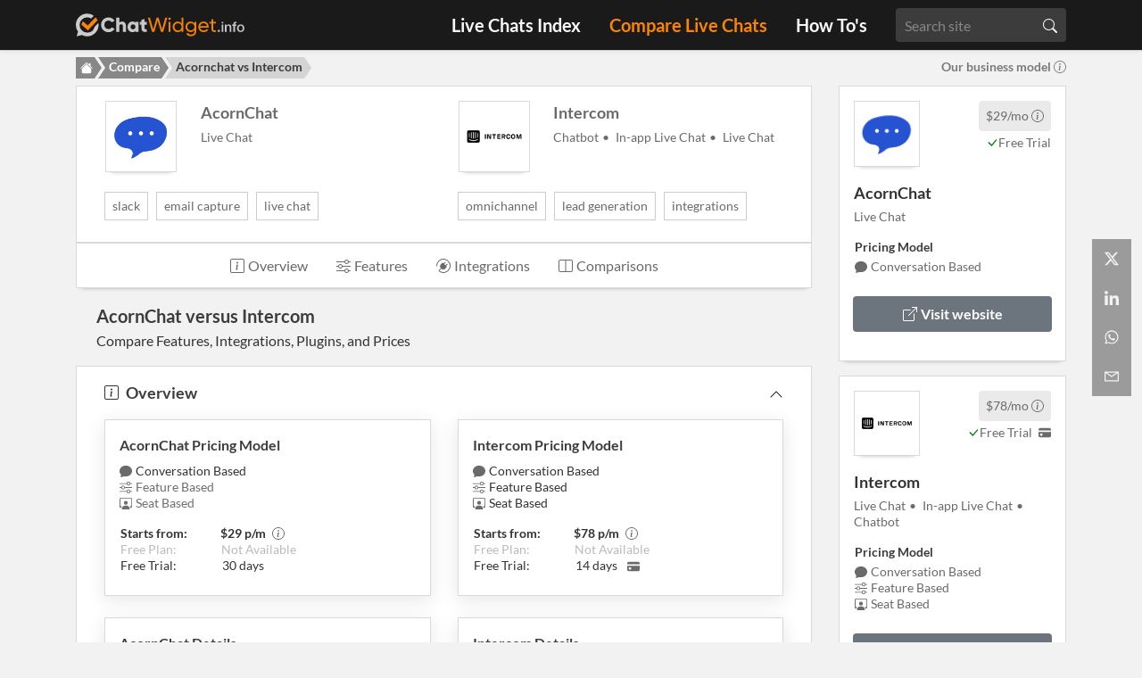

--- FILE ---
content_type: text/html; charset=utf-8
request_url: https://www.chatwidget.info/compare/acornchat-vs-intercom/
body_size: 21360
content:
<!doctype html><html lang=en-us><head><meta charset=utf-8><meta name=viewport content="width=device-width,height=device-height,initial-scale=1,minimum-scale=1,maximum-scale=5"><meta name=author content="ChatWidget.info"><meta name=robots content="all"><meta name=yandex-verification content="c9e78150bc24bb9f"><meta name=google-adsense-account content="ca-pub-9789109463033449"><meta name=theme-color content="#a2a2a2"><meta property="og:site_name" content="ChatWidget.info"><meta itemprop=name content="Acornchat vs Intercom Feature Overview | ChatWidget.info"><title>AcornChat vs Intercom - Live Chats Compared 2025 | CWi</title>
<link rel=canonical href=https://www.chatwidget.info/compare/acornchat-vs-intercom/><meta property="og:url" content="https://www.chatwidget.info/compare/acornchat-vs-intercom/"><meta name=description content="AcornChat vs Intercom — Compare live chat features, integrations, pricing, and user platforms. Find the right live chat for your website."><meta property="og:title" content="AcornChat vs Intercom | ChatWidget.info"><meta property="og:description" content="AcornChat vs Intercom — Compare live chat features, integrations, pricing, and user platforms. Find the right live chat for your website."><meta property="og:image" content="https://www.chatwidget.info/logo-side-info.svg"><meta property="og:image:width" content="200"><meta property="og:image:height" content="40"><meta property="og:type" content="website"><meta name=twitter:card content="summary"><meta name=twitter:title content="AcornChat vs Intercom | ChatWidget.info"><meta name=twitter:description content="AcornChat vs Intercom — Compare live chat features, integrations, pricing, and user platforms. Find the right live chat for your website."><meta name=twitter:image content="https://www.chatwidget.info/logo-side-info.svg"><meta name=twitter:site content="@chatwidgetinfo"><meta name=twitter:creator content="@chatwidgetinfo"><script type=application/ld+json>{"@context":"https://schema.org","@type":"CollectionPage","name":"AcornChat vs Intercom | ChatWidget.info","headline":"AcornChat vs Intercom — Live Chat Comparison","description":"\"AcornChat vs Intercom — Compare live chat features, integrations, pricing, and user platforms. Find the right live chat for your website.\"","inLanguage":"en-US","url":"https:\/\/www.chatwidget.info\/compare\/acornchat-vs-intercom\/","datePublished":"2023-03-28T12:01:21\u002b02:00","dateModified":"2023-03-28T12:01:21\u002b02:00","publisher":{"@type":"Organization","name":"ChatWidget.info","url":"https://chatwidget.info/","logo":{"@type":"ImageObject","url":"https://chatwidget.info/logo-side-info.svg","width":200,"height":40}},"mainEntity":[{"@type":"Product","name":"AcornChat","identifier":"https:\/\/acornchat.com\/","image":"https:\/\/www.chatwidget.info\/provider-images\/acornchat.webp","brand":{"@type":"Organization","name":"AcornChat"}},{"@type":"Product","name":"Intercom","identifier":"https:\/\/www.intercom.com\/","image":"https:\/\/www.chatwidget.info\/provider-images\/intercom.webp","brand":{"@type":"Organization","name":"Intercom"}}],"relatedLink":["https:\/\/www.chatwidget.info\/provider\/acornchat\/","https:\/\/www.chatwidget.info\/provider\/intercom\/"],"isPartOf":{"@type":"CollectionPage","name":"Live Chat Software Comparison Tool","url":"https:\/\/www.chatwidget.info\/compare\/"}}</script><link rel=preconnect href=https://api.chatwidget.info><link rel=preconnect href=https://cdnjs.cloudflare.com><link rel=dns-prefetch href=https://api.chatwidget.info><link rel=dns-prefetch href=https://cdnjs.cloudflare.com><link rel=stylesheet href=https://www.chatwidget.info/plugins/bootstrap/bootstrap.min.css><link rel=icon href=https://www.chatwidget.info/favicon.svg type=image/x-icon><link rel="alternate icon" href=https://www.chatwidget.info/favicon.png type=image/png><link rel=apple-touch-icon sizes=180x180 href=https://www.chatwidget.info/apple-touch-icon.png><style>@font-face{font-family:Lato;font-display:swap;src:url(https://www.chatwidget.info/fonts/Lato-Regular-subset.woff2)format("woff2")}@font-face{font-family:Lato;font-style:italic;font-display:swap;src:url(https://www.chatwidget.info/fonts/Lato-Italic-subset.woff2)format("woff2")}@font-face{font-family:Lato;font-weight:700;font-display:swap;src:url(https://www.chatwidget.info/fonts/Lato-Bold-subset.woff2)format("woff2")}:root{--primary-color:#020a19;--body-color:#f2f2f2;--text-color:#333;--text-color-dark:#3c3c3c;--white-color:#fff;--black-color:#1a1a1a;--gray-color:#f7f7f7;--light-color:#f8f8f8;--nav-color-dark:#1a1a1a;--nav-text-color-dark:#F8F8F8;--site-color:#cccccc;--site-color-2:#fb8500;--site-color-3:#1155cc;--site-color-4:#6a6a6a;--site-color-5:#BC9000;--font-family:Lato}</style><link href=https://www.chatwidget.info/css/style.min.a2bba459c2fef664d5ca64a7e2c24fc27400c15a14e4f047e0dd717c6cd28e483addb3b270abbac96229d685552dca18.css rel=stylesheet media=screen integrity=sha384-orukWcL+9mTVymSn4sJPwnQAwVoU5PBH4N1xfGzSjkg63bOycKu6yWIp1oVVLcoY><link rel=preload href=https://www.chatwidget.info/fonts/Lato-Regular-subset.woff2 as=font type=font/woff2 crossorigin><link rel=preload href=https://www.chatwidget.info/fonts/Lato-Bold-subset.woff2 as=font type=font/woff2 crossorigin><link rel=preload as=image href=https://www.chatwidget.info/logo-side-info.svg type=image/svg+xml fetchpriority=high></head><body><header class="shadow-bottom position-fixed nav-dark" style=z-index:1060;width:100%;top:0;left:0;right:0><nav class="navbar navbar-expand-md px-3 navbar-dark"><div class="container container-pro"><a class="navbar-brand py-2" href=https://www.chatwidget.info/><img class=img-fluid src=https://www.chatwidget.info/logo-side-info.svg alt="ChatWidget.info logo" width=200 height=40>
</a><button class="navbar-toggler border-0 px-0" type=button data-bs-toggle=collapse data-toggle=collapse data-trigger=focus data-bs-target=#navigation data-target=#navigation aria-controls=navigation aria-expanded=false aria-label="Toggle navigation">
<span class="navbar-toggler-icon border-0"><svg viewBox="0 0 30 30" class="currentColor" aria-hidden="true"><path stroke="currentcolor" stroke-linecap="round" stroke-miterlimit="10" stroke-width="2" d="M4 7h22M4 15h22M4 23h22"/></svg></span></button><div class="collapse navbar-collapse sticky-top text-center" id=navigation><ul class="navbar-nav ml-auto pt-1 pb-4 py-md-0"><li class=nav-item><a class="nav-link text-light" href=https://www.chatwidget.info/provider/>Live Chats Index</a></li><li class=nav-item><a class="nav-link text-light active" href=https://www.chatwidget.info/compare/>Compare Live Chats</a></li><li class=nav-item><a class="nav-link text-light" href=https://www.chatwidget.info/blog/>How To's</a></li><li class="searchbox-navigation px-3 my-auto py-3 py-md-0"><div class=position-relative><input id=filter-search-site class=form-control placeholder="Search site"><svg class="search-icon"><use href="https://www.chatwidget.info/bootstrap-icons.svg#search"/></svg></div></li></ul></div></div></nav></header><div class="social-share-container d-none d-md-flex p-2 py-md-0"><ul class=share-icons><li class=d-flex><a href="https://twitter.com/intent/tweet?hashtags=livechat&url=https%3A%2F%2Fwww.chatwidget.info%2Fcompare%2Facornchat-vs-intercom%2F&text=Acornchat&#43;vs+Intercom" target=_blank rel=noopener aria-label="Share on X" class="share-btn twitter" title="Share on X" aria-describedby=new-window-warning><span class="d-inline-flex align-items-center twitter-icon" aria-hidden=true><svg viewBox="0 0 384 312" class="widget-social__link-icon share-btn-icon" aria-hidden="true"><path d="m301.86259-16.670142h58.58389L232.45803 129.61249l150.5684 199.05773H265.13255l-92.3387-120.72745L67.137402 328.67022H8.5180894L145.41455 172.20447.97372985-16.670142H121.86057l83.46611 110.34953zM281.30156 293.60489h32.46199L104.22165 16.553373H69.386542z"/></svg><svg width="16" height="16" viewBox="0 0 384 312" class="widget-social__link-icon share-btn-icon icon-twitter-old" aria-hidden="true"><path d="m384 36.9c-14.1 6.3-29.3 10.5-45.2 12.4 16.3-9.7 28.8-25.2 34.6-43.6-15.2 9-32.1 15.6-50 19.1-14.4-15.2-34.9-24.8-57.5-24.8-43.5.0-78.8 35.3-78.8 78.8.0 6.2.7 12.2 2 17.9-65.5-3.3-123.5-34.6-162.4-82.3C20 26 16.1 39.6 16.1 54c0 27.3 13.9 51.4 35 65.6-12.9-.4-25.1-4-35.7-9.9v1c0 38.2 27.2 70 63.2 77.2-6.6 1.8-13.6 2.8-20.8 2.8-5.1.0-10-.5-14.8-1.4 10 31.3 39.1 54.1 73.6 54.7-27 21.1-60.9 33.7-97.8 33.7-6.4.0-12.6-.4-18.8-1.1C34.9 299 76.3 312 120.8 312c144.9.0 224.1-120 224.1-224.1.0-3.4-.1-6.8-.2-10.2 15.4-11.1 28.7-25 39.3-40.8z"/></svg></span></a></li><li class=d-flex><a href="https://www.linkedin.com/shareArticle?mini=true&amp;url=https%3a%2f%2fwww.chatwidget.info%2fcompare%2facornchat-vs-intercom%2f&amp;source=https%3a%2f%2fwww.chatwidget.info%2fcompare%2facornchat-vs-intercom%2f&amp;title=Acornchat%20vs%20Intercom&amp;summary=Acornchat%20vs%20Intercom" target=_blank rel=noopener aria-label="Share on LinkedIn" class="share-btn linkedin" title="Share on LinkedIn" aria-describedby=new-window-warning><span class="d-inline-flex align-items-center" aria-hidden=true><svg width="16" height="16" viewBox="0 0 352 352" class="widget-social__link-icon share-btn-icon" aria-hidden="true"><path d="m43.081301.94758871c-23.288452.0-42.13371229 18.84526029-42.13371229 42.13371229.0 23.288451 18.84526029 42.133712 42.13371229 42.133712 23.288451.0 42.133712-18.845261 42.133712-42.133712.0-23.288452-18.845261-42.13371229-42.133712-42.13371229zM264.4808 112.79943c-35.23911.0-58.5515 19.29293-68.20396 37.52533h-1.51418v-32.19279h-68.99395v232.92044h72.02232V236.10637c0-30.33628 6.0232-59.77721 43.71372-59.77721 37.07767.0 37.52533 34.32581 37.52533 61.29139v113.43186h72.02233V223.07125c0-62.66432-13.33556-110.27182-86.57161-110.27182zM7.794317 118.13197V351.05241H80.60664V118.13197z"/></svg></span></a></li><li class=d-flex><a href="https://api.whatsapp.com/send?text=Discover%20the%20ins%20and%20outs%20of%20Live%20Chat%20Software%20Providers%20on%20ChatWidget.info%0a%0ahttps%3a%2f%2fwww.chatwidget.info%2fcompare%2facornchat-vs-intercom%2f%0a" target=_blank rel=noopener class="share-btn whatsapp" aria-label="Share via WhatsApp" title="Share via WhatsApp" aria-describedby=new-window-warning><span class="d-inline-flex align-items-center" aria-hidden=true><svg width="16" height="16" viewBox="0 0 24 24" class="widget-social__link-icon share-btn-icon" aria-hidden="true"><path d="M20.1 3.9C17.9 1.7 15 .5 12 .5 5.8.5.7 5.6.7 11.9c0 2 .5 3.9 1.5 5.6L.6 23.4l6-1.6c1.6.9 3.5 1.3 5.4 1.3 6.3.0 11.4-5.1 11.4-11.4-.1-2.8-1.2-5.7-3.3-7.8zM12 21.4c-1.7.0-3.3-.5-4.8-1.3l-.4-.2-3.5 1 1-3.4L4 17c-1-1.5-1.4-3.2-1.4-5.1.0-5.2 4.2-9.4 9.4-9.4 2.5.0 4.9 1 6.7 2.8s2.8 4.2 2.8 6.7c-.1 5.2-4.3 9.4-9.5 9.4zm5.1-7.1c-.3-.1-1.7-.9-1.9-1-.3-.1-.5-.1-.7.1-.2.3-.8 1-.9 1.1-.2.2-.3.2-.6.1s-1.2-.5-2.3-1.4c-.9-.8-1.4-1.7-1.6-2s0-.5.1-.6.3-.3.4-.5c.2-.1.3-.3.4-.5s0-.4.0-.5C10 9 9.3 7.6 9 7c-.1-.4-.4-.3-.5-.3h-.6s-.4.1-.7.3c-.3.3-1 1-1 2.4s1 2.8 1.1 3c.1.2 2 3.1 4.9 4.3.7.3 1.2.5 1.6.6.7.2 1.3.2 1.8.1.6-.1 1.7-.7 1.9-1.3.2-.7.2-1.2.2-1.3-.1-.3-.3-.4-.6-.5z"/></svg></span></a></li><li class=d-flex><a href=# class="share-btn email" aria-label="Share via Email" title="Share via Email" onclick='return window.location.href="mailto:?subject=Acornchat+vs+Intercom%20|%20ChatWidget.info&body=Discover+the+ins+and+outs+of+Live+Chat+Software+Providers+on+ChatWidget.info%0A%0Ahttps%3A%2F%2Fwww.chatwidget.info%2Fcompare%2Facornchat-vs-intercom%2F%0A",!1'><span class="d-inline-flex align-items-center" aria-hidden=true><svg width="16" height="16" viewBox="0 0 416 288" class="widget-social__link-icon share-btn-icon" aria-hidden="true"><path d="m0 16v256 16h16 384 16v-16V16 0h-16H16 0zm347 16-139 92.5L69 32zM199 157.5l9 5.5 9-5.5L384 46v210H32V46z"/></svg></span></a></li></ul></div><span id=new-window-warning class="visually-hidden sr-only">(opens in a new window)</span><div class="default-frame section-sm container"><div class="breadcrumbs bg-body"><div class=container><div class="row justify-content-between rounded"><nav class="col-md-7 col-9 pr-0" aria-label=breadcrumb><ol class="breadcrumb container px-0 py-2 mb-0"><li class="d-none d-md-inline-flex breadcrumb-item"><a href=https://www.chatwidget.info/ class="d-flex align-items-center"><svg width="16" height="16" fill="currentcolor" viewBox="0 0 16 16" class="currentStyle" aria-hidden="true"><path d="M8.707 1.5a1 1 0 00-1.414.0L.646 8.146a.5.5.0 00.708.708L8 2.207l6.646 6.647a.5.5.0 00.708-.708L13 5.793V2.5a.5.5.0 00-.5-.5h-1a.5.5.0 00-.5.5v1.293z"/><path d="m8 3.293 6 6V13.5A1.5 1.5.0 0112.5 15h-9A1.5 1.5.0 012 13.5V9.293z"/></svg></a></li><li class=breadcrumb-item><a href=https://www.chatwidget.info/compare/>Compare</a></li><li class="breadcrumb-item active xcolor-site-2" aria-current=page>Acornchat vs Intercom</li></ol></nav><div class="col-md-5 col-3 d-inline text-right pl-0"><div class="py-2 px-0" style=color:#7a7a7a><div data-toggle=modal data-target=#bmModal title="Find out more about our business model"><span class="d-none d-md-inline">Our business model</span><span class=d-md-none>Our model</span><svg class="" fill="currentcolor" height="1em" width="1em" style="margin:0 0 -.125em .25em"><use href="https://www.chatwidget.info/bootstrap-icons.svg#info-circle"/></div></div></div></div></div></div><div class="modal fade" id=bmModal tabindex=-1 role=dialog aria-labelledby=bmModalLabel aria-hidden=true><div class="modal-dialog modal-dialog-bm modal-lg modal-dialog-centered" role=document><div class=modal-content><div class="modal-header bg-white"><div class="prov-h2 modal-title" id=bmModal><span class="logo-filter fs-24 mr-2"><svg viewBox="0 0 32 32" class="currentStyle" aria-hidden="true"><g style="stroke-width:6.7442"><path fill="#fb8600" fill-opacity=".98" d="m-392.291 27.477-71.505 74.561-42.786-37.503a49.054 49.054.0 00-12.614 31.454l57.281 50.207 87.63-91.377a103.133 103.133.0 00-18.006-27.342z" style="stroke-width:6.7442" transform="matrix(.14828 0 0 .14828 85.463 1.555)"/><path fill="#ccc" d="M-468.471-5.554a102.95 102.95.0 00-102.95 102.95 102.95 102.95.0 0019.645 60.373l-12.424 42.63 47.324-12.224a102.95 102.95.0 0048.405 12.17 102.95 102.95.0 00102.95-102.95 102.95 102.95.0 00-1.652-18.362l-34.348 35.815a69.241 69.241.0 01-66.95 51.789 69.241 69.241.0 01-69.241-69.241 69.241 69.241.0 0169.241-69.242 69.241 69.241.0 0136.073 10.161l23.714-24.727A102.95 102.95.0 00-468.47-5.554z" style="stroke-width:6.7442" transform="matrix(.14828 0 0 .14828 85.463 1.555)"/></g></svg>
</span>Our business model</div><button type=button class=close data-dismiss=modal aria-label=Close>
<span aria-hidden=false>&#215;</span></button></div><div class=modal-body-bm><div class="mt-2 mb-3 px-4 py-3 position-relative"><div class="fs-bold mb-2">What is ChatWidget.info?</div><p>ChatWidget.info is an innovative and user-friendly website that helps businesses of all sizes find the best live chat provider to meet their unique needs. Our site offers a comprehensive
and unbiased comparison of various providers, making it easy for you to find the perfect solution for your business.<br><br>Our site is completely free to access. This allows businesses to make informed decisions without any financial commitment. Additionally, our site is independent, which means that we
provide an unbiased and honest overview of each provider, based on up to date information.</p><div class="fs-bold mb-2">Why is ChatWidget.info free?</div><p>We generate revenue through affiliate partnerships and sponsored listings, which help us keep all comparison data up-to-date at no cost to you. In addition, Google AdSense ads provide a
supplementary revenue stream to cover hosting and development expenses. Every ad you see has been contextually targeted to fit the page content—and never in a way that disrupts your
reading.</p><div class="fs-bold mb-2">How can we help you?</div><p>Overall, ChatWidget.info is an indispensable resource for any business looking to implement live chat and improve customer service. With our complete and verified information, it's never
been easier to find the best live chat provider and boost your customer satisfaction.</p></div></div></div></div></div><div class="row justify-content-center"><aside class="col-md-3 order-md-2 xpr-md-3 d-none d-md-block"><div class="details-position h-100"><div class="border-card bg-white shadow-bottom2 xpx-0 pt-2 pb-4 mb-3 side-pane"><div class=px-3><div class="row mx-0"><div class="col-4 px-0"><div class=pt-2><a type=link href="https://acornchat.com/?utm_source=Chatwidget&utm_medium=partner&utm_campaign=listing" title="Open AcornChat website in a new tab" target=_blank><div class="border-card shadow-bottom2"><img src=https://www.chatwidget.info/provider-images/square/webp/acornchat.webp class=img-fluid alt="AcornChat logo"></div></a></div></div><div class="col-8 mt-2 text-right pr-0"><div class="color-site-4 fs-14"><div class="d-inline-block rounded mb-1 py-2 px-2" style=background:#eaeaea><span class=fs-bold></span><span class=xml-1>$29/mo</span>
<a tabindex=0 style=text-decoration:none role=button data-toggle=popover data-trigger=hover data-placement=top data-content="The lowest price per month for a monthly subscription (ex. VAT)."><svg width="1em" height="1em" fill="var(--site-color-4)" class="xml-1" style="margin-bottom:-2px"><use href="https://www.chatwidget.info/bootstrap-icons.svg#info-circle"/></a></div><div class="xd-block xmt-1 xfs-14" xstyle=margin-top:3px;x;><div class="xd-inline-block xmt-1 xfs-14"><a tabindex=0 style=text-decoration:none role=button data-toggle=popover data-trigger=hover data-placement=top data-content="30 day Free Trial"><svg width="1em" height="1em" fill="green" class="xml-1" style="margin-bottom:-2px"><use href="https://www.chatwidget.info/bootstrap-icons.svg#check-lg"/>
<span>Free Trial</span></a></div></div></div></div><div class="col-12 px-0 mt-2"><div class="xmt-4 pt-2 ml-0 xpl-3" sxtyle="margin-top: 30px;"><div style=xmargin-left:-24px><div class="prov-h2 d-inline">AcornChat</div></div></div></div><div class="col-12 mt-1 px-0 fs-14 color-site-4"><div class=product-list xstyle=margin-top:36px;><span class=product-cats>Live Chat</span></div></div></div></div><div class="col-12 mt-2 px-0"><div class=px-3><div class="row justify-content-start mt-2 mb-0 px-3"><div class="color-site-4 fs-14"><div class="d-block mt-2 text-dark"><strong>Pricing Model</strong><ul class=mt-1><li><span tabindex=0 style=color:var(--site-color-4) role=button data-toggle=popover data-trigger=hover data-placement=top data-content="The number of conversations per month is subject to plan limitations or may incur additional fees."><svg width="1em" height="1em" fill="var(--site-color-4)" style="margin:0 4px -2px 0"><use href="https://www.chatwidget.info/bootstrap-icons.svg#chat-fill"/>
<span>Conversation Based</span></span></li></ul></div></div></div></div><div class="col-12 mt-4 mb-2 xpx-0"><a type=link class="btn btn-secondary btn-mob-card w-100" href="https://acornchat.com/?utm_source=Chatwidget&utm_medium=partner&utm_campaign=listing" title="Open AcornChat website in a new tab" target=_blank><span class=filter-icon-wrapper><svg class="" fill="currentcolor" height="1em" width="1em" style="margin:0 4px -2px 0"><use href="https://www.chatwidget.info/bootstrap-icons.svg#box-arrow-up-right"/>
</span><span><strong>Visit website</strong></span></a></div></div></div><div class="px-0 pt-2 pb-4 mb-3 border-card bg-white shadow-bottom2 d-block xmatch-height side-pane" xstyle=min-width:100%;><div class=px-3><div class="row mx-0 mb-0" style=justify-content:space-between><div class="col-4 px-0"><div class=pt-2><a type=link href="https://www.intercom.com/?utm_source=Chatwidget&utm_medium=partner&utm_campaign=listing" title="Open Intercom website in a new tab" target=_blank><div class="circle-prov border-card shadow-bottom2" style=z-index:99><img src=https://www.chatwidget.info/provider-images/square/webp/intercom.webp class="img-fluid circular-landscape" alt="Intercom logo"></div></a></div></div><div class="col-8 mt-2 text-right pr-0"><div class="color-site-4 fs-14"><div class="d-inline-block rounded mb-1 py-2 px-2" style=background:#eaeaea><span style=font-weight:700></span><span class=xml-1>$78/mo</span>
<a tabindex=0 style=text-decoration:none role=button data-toggle=popover data-trigger=hover data-placement=top data-content="The lowest price per month for a monthly subscription (ex. VAT)."><svg width="1em" height="1em" fill="var(--site-color-4)" class="xml-1" style="margin-bottom:-2px"><use href="https://www.chatwidget.info/bootstrap-icons.svg#info-circle"/></a></div><div class="xd-block xmt-1 xfs-14" xstyle=margin-top:3px;x;><div class="xd-inline-block xmt-1 xfs-14"><a tabindex=0 style=text-decoration:none role=button data-toggle=popover data-trigger=hover data-placement=top data-content="14 day Free Trial"><svg width="1em" height="1em" fill="green" class="xml-1" style="margin-bottom:-2px"><use href="https://www.chatwidget.info/bootstrap-icons.svg#check-lg"/>
<span>Free Trial</span>
</a><a tabindex=0 style=text-decoration:none role=button data-toggle=popover data-trigger=hover data-placement=top data-content="Credit card required. Remember to cancel the trial before it ends or you may be automatically charged."><svg width="1em" height="1em" fill="currentcolor" style="margin:0 0 -2.45px 4px"><use href="https://www.chatwidget.info/bootstrap-icons.svg#credit-card-fill"/></a></div></div></div></div><div class="col-12 px-0 mt-2"><div class="xmt-4 pt-2 ml-0 xpl-3" sxtyle="margin-top: 30px;"><div style=xmargin-left:-24px><div class="prov-h2 d-inline">Intercom</div></div></div></div><div class="col-12 mt-1 px-0 fs-14 color-site-4"><div class=product-list xstyle=margin-top:36px;><span class=product-cats>Live Chat</span>
<span class=product-cats>In-app Live Chat</span>
<span class=product-cats>Chatbot</span></div></div></div></div><div class="col-12 mt-2 px-0"><div class=px-3><div class="row justify-content-start mt-2 mb-0 px-3"><div class="d-block color-site-4 fs-14"><div class="d-block mt-2 text-dark"><strong>Pricing Model</strong><ul class=mt-1><li><span tabindex=0 style=color:var(--site-color-4) role=button data-toggle=popover data-trigger=hover data-placement=top data-content="The number of conversations per month is subject to plan limitations or may incur additional fees."><svg width="1em" height="1em" fill="var(--site-color-4)" style="margin:0 4px -2px 0"><use href="https://www.chatwidget.info/bootstrap-icons.svg#chat-fill"/>
<span>Conversation Based</span></span></li><li><span tabindex=0 style=color:var(--site-color-4) role=button data-toggle=popover data-trigger=hover data-placement=top data-content="Features included in a plan are directly tied to the pricing. More features may require opting for a higher-priced plan or may incur additional fees."><svg width="1em" height="1em" fill="var(--site-color-4)" style="margin:0 4px -2px 0"><use href="https://www.chatwidget.info/bootstrap-icons.svg#sliders"/>
<span>Feature Based</span></span></li><li><span tabindex=0 style=color:var(--site-color-4) role=button data-toggle=popover data-trigger=hover data-placement=top data-content="A Seat, also known as an Agent or Operator, refers to a user profile for an agent within the dashboard. In our context, the term 'Agent' specifically refers to the actual person who handles the chat."><svg width="1em" height="1em" fill="var(--site-color-4)" style="margin:0 4px -2px 0"><use href="https://www.chatwidget.info/bootstrap-icons.svg#person-workspace"/>
<span>Seat Based</span></span></li></ul></div></div></div></div><div class="col-12 mt-4 mb-2 xpx-0"><a type=link class="btn btn-secondary btn-mob-card w-100" href="https://www.intercom.com/?utm_source=Chatwidget&utm_medium=partner&utm_campaign=listing" title="Open Intercom website in a new tab" target=_blank><span class=filter-icon-wrapper><svg class="" fill="currentcolor" height="1em" width="1em" style="margin:0 4px -2px 0"><use href="https://www.chatwidget.info/bootstrap-icons.svg#box-arrow-up-right"/>
</span><span><strong>Visit website</strong></span></a></div></div></div><div class="px-0 py-2 mb-1 border-card rounded bg-gray shadow-bottom2"><div class="px-3 py-3 text-center"><div class="row mx-0 mb-0 text-center" style=display:block><p class=text-dark>Are you a live chat provider?</p><p class="prov-h1 mt-2 mb-0 color-site-2">GET LISTED!</p></div><div class="row justify-content-center mt-2 mb-0 px-3 txext-light"><p class=text-dark>Reach your target customers<br>on chatwidget.info!<br><br>It takes only 10 minutes<br>It is <em>free</em>!<br>No strings attached</p></div><div class="row justify-content-center mt-2 mb-3 px-3"><a href="https://airtable.com/shrDk9ZBMcMdj2xkl?prefill_Name=&amp;prefill_company_name=&amp;prefill_year_founded=&amp;prefill_hq_location=&amp;prefill_Description=&amp;prefill_Website=&amp;prefill_linkedin=&amp;prefill_twitter=&amp;prefill_customers=&amp;prefill_contact_email=&amp;prefill_product_categories=&amp;prefill_key_features_custom=&amp;prefill_key_features=&amp;prefill_pricing_plans=&amp;prefill_start_from=&amp;prefill_payment_methods=&amp;prefill_free_trial=&amp;prefill_free_trial_days=&amp;prefill_trial_creditcard_required=&amp;prefill_pricing_model=&amp;prefill_hosting=&amp;prefill_sign_up_methods=&amp;prefill_target_company=&amp;prefill_provider_contact_options=&amp;prefill_embed=&amp;prefill_agent_platform=&amp;prefill_widget_localization=&amp;prefill_locale=&amp;prefill_realtime_translation=&amp;prefill_crm=&amp;prefill_api=&amp;prefill_chatbot=&amp;prefill_integrations=&amp;prefill_user_platform=&amp;prefill_plugins=&amp;prefill_sdk=&amp;prefill_pre_chat_options=&amp;prefill_agent_tools=&amp;prefill_supported_file_types=&amp;prefill_maximum_file_size=&amp;prefill_management_tools=&amp;prefill_analytics=&amp;prefill_widget_customization=&amp;prefill_security=&amp;prefill_compliance=&amp;prefill_draft=TRUE&amp;hide_draft=true&amp;prefill_verified=&amp;hide_verified=true" role=link class="btn btn-primary btn-mob-card shadow-bottom2" xtarget=_blank><span class=filter-icon-wrapper><svg class="" fill="currentcolor" height="1em" width="1em" style="margin:0 4px -2px 0"><use href="https://www.chatwidget.info/bootstrap-icons.svg#pen"/>
<strong>Sign up!</strong></span></a></div></div></div></div></aside><div class="compare-page col-md-9 col-12"><div class="pt-0 px-0 pt-md-0 px-md-0 position-relative"><section class="compare-header border-card page-section bg-white pt-md-0 mt-40 pb-3 pb-md-3"><div class="container container-pro2"><div class="row justify-content-center px-3"><div class="col-6 mb-4 mb-md-0"><div class=row><div class="col-12 col-md-3 px-0"><div class="mt-3 mb-2 ml-3 my-md-3"><a href=https://www.chatwidget.info/provider/acornchat/><div class="circle-comp border-card shadow-bottom2"><img class="img-fluid circular-landscape-list" src=https://www.chatwidget.info/provider-images/square/webp/acornchat.webp alt="View AcornChat profile" title="View AcornChat profile" height=150px width=300px></div></a></div></div><div class="col-12 col-md-9 xd-none d-md-block px-0"><div class="ml-3 mt-md-3 ml-md-4"><div class=mb-0><a href=https://www.chatwidget.info/provider/acornchat/ alt="View AcornChat profile" title="View AcornChat profile"><div class="prov-h2 d-inline">AcornChat</div></a><div class="d-inline fs-14"></div></div><div class=product-list><span class="xd-block product-cats fs-14">Live Chat</span></div></div></div><div class="d-none d-md-block col-md-12 mx-2 mx-md-0 my-md-0"><div class="d-flex mt-md-0 mb-md-2"><span class=d-inline-block style=margin-left:-6px><span class="pro-tags d-inline-block">Slack</span>
<span class="pro-tags d-inline-block">Email Capture</span>
<span class="pro-tags d-inline-block">Live Chat</span></span></div></div></div></div><div class="col-6 mb-4 mb-md-0"><div class=row><div class="col-12 col-md-3 px-0"><div class="mt-3 mb-2 ml-3 my-md-3"><a href=https://www.chatwidget.info/provider/intercom/><div class="circle-comp border-card shadow-bottom2"><img class="img-fluid circular-landscape-list" src=https://www.chatwidget.info/provider-images/square/webp/intercom.webp alt="View Intercom profile" title="View Intercom profile" height=150px width=300px></div></a></div></div><div class="col-12 col-md-9 px-0"><div class="ml-3 mt-md-3 ml-md-4"><div class=mb-0><a href=https://www.chatwidget.info/provider/intercom/ alt="View Intercom profile" title="View Intercom profile"><div class="prov-h2 d-inline">Intercom</div></a><div class="d-inline fs-14"></div></div><div class=product-list><span class="xd-block product-cats fs-14">Chatbot</span>
<span class="xd-block product-cats fs-14">In-app Live Chat</span>
<span class="xd-block product-cats fs-14">Live Chat</span></div></div></div><div class="d-none d-md-block col-md-12 mx-2 mx-md-0"><div class="d-flex xjustify-content-center mt-md-0 xmx-md-0 mb-md-2 xmb-3"><span class=d-inline-block style=margin-left:-6px><span class="pro-tags d-inline-block">Omnichannel</span>
<span class="pro-tags d-inline-block">Lead Generation</span>
<span class="pro-tags d-inline-block">Integrations</span></span></div></div></div></div></div></div></section><nav id=section-nav class="row justify-content-center sticky-top bg-white xborder-card shadow-bottom2 xpt-md-3 xmt-0"><ul class="nav scroll"><li class="nav-item ui-helper-hidden-accessible"><a class="nav-link active" href=#>Top</a></li><li class=nav-item><span style=display:inline><a class=nav-link href=#overview><span><svg class="nav-link-icons mr-1"><use href="https://www.chatwidget.info/bootstrap-icons.svg#info-square"/>
</span><span>Overview</span></a></span></li><li class=nav-item><a class=nav-link href=#features><span><svg class="nav-link-icons mr-1"><use href="https://www.chatwidget.info/bootstrap-icons.svg#sliders"/>
</span><span>Features</span></a></li><li class=nav-item><a class=nav-link href=#integrations><span><svg class="nav-link-icons mr-1"><use href="https://www.chatwidget.info/bootstrap-icons.svg#plugin"/>
</span><span>Integrations</span></a></li><li class=nav-item><a class=nav-link href=#comparisons><span><svg class="nav-link-icons mr-1"><use href="https://www.chatwidget.info/bootstrap-icons.svg#layout-split"/>
</span><span>Comparisons</span></a></li></ul></nav><div class="container container-pro2 bg-trans my-3"><header class="px-3 px-md-2"><hgroup><h1 class="prov-h15 d-inline">AcornChat versus Intercom</h1><br class=mb-0><p class="prov-h3 d-inline">Compare Features, Integrations, Plugins, and Prices</p></hgroup></header></div><div class="container container-pro2 border-card bg-white shadow-bottom2 mt-2 mb-3"><section id=overview class="page-section scroll-margin-top-compare" aria-labelledby=sectionHeading><div class=px-3><a class="xpr-0 xmb-0" data-toggle=collapse data-target=#collapseOverview aria-expanded=true aria-controls=collapseOverview><div class="row justify-content-between mx-0 xmb-0"><span class="mb-3 mt-3"><svg class="nav-link-icons mr-2" style="margin-bottom:5px">style="margin-bottom: 5px;"><use href="https://www.chatwidget.info/bootstrap-icons.svg#info-square"/><h2 class="prov-h2 d-inline">Overview</h2></span><span class="collapse-arrow mt-3 mb-0"><svg class="flip-icon" height="16" width="16" style="margin-bottom:-4px" bottom:=""><use href="/bootstrap-icons.svg#chevron-up"/></span></div></a></div><div class=px-0><div id=collapseOverview class="collapse show" aria-labelledby=headingOverview><div class="row justify-content-between mb-0 xd-none d-md-flex px-3 xmb-3 fs-14"><div class="col-md-6 col-12 mb-4"><div class="bg-white pt-3 px-3 pb-4 xmb-0 shadow-static border-card xrounded"><h3 class="prov-h3 xmt-0 mb-2">AcornChat Pricing Model</h3><div class=mb-2><ul><li><span tabindex=0 style=cursor:default role=button data-toggle=popover data-trigger=hover data-placement=top data-content="The number of conversations per month is subject to plan limitations or may incur additional fees."><svg width="1em" height="1em" fill="var(--site-color-4)" style="margin:0 4px -2px 0"><use href="https://www.chatwidget.info/bootstrap-icons.svg#chat-fill"/>
<span>Conversation Based</span></span></li><li><span class=color-na tabindex=0 style=cursor:default role=button data-toggle=popover data-trigger=hover data-placement=top data-content="Not Available"><svg width="1em" height="1em" fill="currentcolor" style="margin:0 4px -2px 0"><use href="https://www.chatwidget.info/bootstrap-icons.svg#sliders"/>
<span>Feature Based</span></span></li><li><span class=color-na tabindex=0 style=cursor:default role=button data-toggle=popover data-trigger=hover data-placement=top data-content="Not Available"><svg width="1em" height="1em" fill="currentcolor" style="margin:0 4px -2px 0"><use href="https://www.chatwidget.info/bootstrap-icons.svg#person-workspace"/>
<span>Seat Based</span></span></li></ul></div><div class="row justify-content-start mt-3 xmb-0 px-3"><div class="d-block fs-14"><div class="d-block text-color fs-bold">Starts from:
<span class=xml-4 style=margin-left:34px>$29 p/m</span>
<a tabindex=0 style=text-decoration:none role=button data-toggle=popover data-trigger=hover data-placement=top data-content="The lowest price per month for a monthly subscription (ex. VAT)."><svg width="1em" height="1em" fill="currentcolor" class="ml-1" style="margin-bottom:-2px"><use href="https://www.chatwidget.info/bootstrap-icons.svg#info-circle"/></a></div><div class=d-block><span style=color:#bbb>Free Plan:<span style=margin-left:50px>Not Available</span></span></div><div class=d-block>Free Trial:
<span class=ml-5>30 days</span></div></div></div></div></div><div class="col-md-6 col-12 mb-4"><div class="bg-white pt-3 px-3 pb-4 xmb-0 shadow-static border-card xrounded"><h3 class="prov-h3 mt-0 mb-2">Intercom Pricing Model</h3><div class=mb-2><ul><li><span tabindex=0 style=cursor:default;xtext-decoration:none role=button data-toggle=popover data-trigger=hover data-placement=top data-content="The number of conversations per month is subject to plan limitations or may incur additional fees."><svg width="1em" height="1em" fill="var(--site-color-4)" style="margin:0 4px -2px 0"><use href="https://www.chatwidget.info/bootstrap-icons.svg#chat-fill"/>
<span>Conversation Based</span></span></li><li><span tabindex=0 style=cursor:default;xtext-decoration:none role=button data-toggle=popover data-trigger=hover data-placement=top data-content="Features included in a plan are directly tied to the pricing. More features may require opting for a higher-priced plan or may incur additional fees."><svg width="1em" height="1em" fill="var(--site-color-4)" style="margin:0 4px -2px 0"><use href="https://www.chatwidget.info/bootstrap-icons.svg#sliders"/>
<span>Feature Based</span></span></li><li><span tabindex=0 style=cursor:default;xtext-decoration:none role=button data-toggle=popover data-trigger=hover data-placement=top data-content="A Seat, also known as an Agent or Operator, refers to a user profile for an agent within the dashboard. In our context, the term 'Agent' specifically refers to the actual person who handles the chat."><svg width="1em" height="1em" fill="var(--site-color-4)" style="margin:0 4px -2px 0"><use href="https://www.chatwidget.info/bootstrap-icons.svg#person-workspace"/>
<span>Seat Based</span></span></li></ul></div><div class="row justify-content-start mt-3 mb-0 px-3"><div class="d-block fs-14"><div class="d-block text-color fs-bold">Starts from:
<span class=xml-4 style=margin-left:34px>$78 p/m</span>
<a tabindex=0 style=text-decoration:none role=button data-toggle=popover data-trigger=hover data-placement=top data-content="The lowest price per month for a monthly subscription (ex. VAT)."><svg width="1em" height="1em" fill="currentcolor" class="ml-1" style="margin-bottom:-2px"><use href="https://www.chatwidget.info/bootstrap-icons.svg#info-circle"/></a></div><div class=d-block><span style=color:#bbb>Free Plan:<span style=margin-left:50px>Not Available</span></span></div><div class=d-block>Free Trial:
<span class=ml-5>14 days
</span><a tabindex=0 style=text-decoration:none role=button data-toggle=popover data-trigger=hover data-placement=top data-content="A credit card is required for the free trial. Remember to cancel the trial before it ends or you may be automatically charged."><svg width="1em" height="1em" fill="var(--site-color-4)" style="margin:0 0 -3px 8px"><use href="https://www.chatwidget.info/bootstrap-icons.svg#credit-card-fill"/></a></div></div></div></div></div><div class="col-md-6 col-12 mb-4 match-height"><div class="bg-white pt-3 px-3 pb-3 xmb-0 shadow-static border-card xrounded match-height"><h3 class="prov-h3 xmt-3 mb-3">AcornChat Details</h3><div class=content><div class="row px-3 mb-0 xmt-2"><div class="col-6 px-0 match-height"><div class="d-flex mb-0 xmatch-height"><svg class="prov-icons"><use href="https://www.chatwidget.info/bootstrap-icons.svg#building"/></svg>
<span class="ml-3 mb-0 pr-0" style=max-width:120px><strong>Owned by</strong><br class=mb-0>AcornChat</span></div></div><div class="col-6 xpx-md-4 px-0 match-height"><div class="d-flex mb-0"><svg width="16" height="16" viewBox="0 0 416 288" class="" aria-hidden="true"><path d="m208-50.2618c-77.9046.0-148.233 48.8521-174.643 120.045-.94723 2.37141-1.96387 5.38544-2.99098 8.26322-18.1652 11.2938-30.3661 31.0181-30.3661 53.6349.0 22.2951 11.8201 41.8184 29.555 53.1786 1.11211 2.93928 2.2666 5.77304 3.8021 9.22641 20.1876 54.3343 65.9414 95.4882 121.109 111.984 10.2562 19.077 30.3816 32.1911 53.5335 32.1911 23.1535.0 43.235-13.1176 53.5335-32.1911 55.168-16.4962 100.922-57.6502 121.109-111.984 1.53547-3.45336 2.68998-6.28714 3.80209-9.22641 17.7348-11.3602 29.555-30.8835 29.555-53.1786.0-22.6168-12.2009-42.3412-30.3661-53.6349-1.02712-2.87778-2.04375-5.89181-2.99098-8.26322-22.8316-61.5385-78.4968-106.215-143.466-117.257l-.40556-.152084c-1.15345-.415907-2.36607-.658147-3.7514-.709724-.86536-.04923-1.72282-.110668-2.48404-.152084-8.05542-1.09139-16.2097-1.77431-24.5362-1.77431zm11.457 28.2876c3.74527-.09931 7.53682-.08724 11.2542.05069 58.5005 8.38402 108.103 48.8109 127.396 104.127 1.95257 5.26791 4.0193 9.73496 5.82988 16.1716.15653.373351.20301.694736.35486 1.06459 13.8131 5.07737 24.08 16.8852 24.08 32.2418.0 15.3031-10.1999 27.1052-23.9786 32.1911-.19706.5728-.25013.98814-.45626 1.57153-1.69636 5.63869-3.9549 11.254-5.93127 16.8813-14.9937 42.579-47.9543 76.1644-89.3239 93.0246-.3483-10.2637-3.23035-19.848-8.06045-28.2369 5.13852-5.92199 8.21253-12.8925 8.21253-20.4806.0-11.6077-6.96486-21.8951-17.9459-29.0987-10.981-7.20359-26.0602-11.457-42.8876-11.457-16.8274.0-31.9066 4.25339-42.8876 11.457-10.981 7.20357-17.9459 17.491-17.9459 29.0987.0 7.59649 3.11444 14.5642 8.21253 20.4806-4.8327 8.35764-7.71232 17.9702-8.06045 28.2369-41.1786-16.7839-73.95-50.1549-89.1211-92.4163-2.059-5.83549-4.37955-11.6577-6.13405-17.4896-.206138-.58339-.259198-.99873-.456251-1.57153-13.7787-5.08591-23.9786-16.888-23.9786-32.1911.0-15.3566 10.2668-27.1644 24.0799-32.2418.15185-.369852.19833-.691236.354862-1.06459 2.20244-7.82968 4.69094-13.5151 7.09725-19.6695 14.5288-38.5561 43.6492-69.625 80.5537-86.8906-6.31899 21.0658 6.48663 44.9303 27.223 54.6995 13.6715 6.43366 31.3797 9.9896 48.1599 8.5167 16.7802-1.4729 32.7392-8.0974 42.2286-22.3563 4.45277-6.70508 4.70139-14.3357 2.53473-21.241-2.16665-6.90537-6.64238-13.1489-11.8625-17.591-14.5297-12.3403-35.356-14.0533-52.4689-7.24933-7.64715 3.02076-10.0097 10.9726-8.31391 17.2362.84792 3.13178 2.65832 5.96007 5.42432 7.65489 2.76601 1.69482 6.478 2.08956 10.3417.557641 9.42579-3.75201 17.5052-4.04135 26.4119.861808 2.96144 1.62826 4.12669 3.17877 4.46113 4.25835.33443 1.07958.0772 2.10599-.91252 3.39654-1.9796 2.58112-6.97792 5.2454-11.1528 6.43822-16.0318 4.61934-40.4333.694947-52.8238-10.4431-3.84344-3.44698-5.27167-6.77669-5.37364-9.93614-.102-3.15945 1.21744-6.39341 3.49794-9.47989 4.56095-6.17295 13.0145-11.474 19.2132-13.6369 10.4982-3.6848 21.8154-5.17435 33.1543-5.47502zm36.0946 142.249c-5.36417.0-9.63734 2.1406-12.4202 5.37363s-4.10627 7.47452-4.10627 11.6598 1.32341 8.37603 4.10627 11.6091c2.78283 3.233 7.056 5.42432 12.4202 5.42432s9.63731-2.19132 12.4202-5.42432c2.78286-3.23304 4.10626-7.42383 4.10626-11.6091s-1.3234-8.42673-4.10626-11.6598c-2.78288-3.23303-7.05599-5.37362-12.4202-5.37363zm-95.1031 1.82501c-5.3642.0-9.63731 2.1406-12.4202 5.37362-2.78286 3.23303-4.10626 7.47455-4.10626 11.6598s1.3234 8.37603 4.10626 11.6091c2.78288 3.233 7.05599 5.42433 12.4202 5.42432 5.36418.0 9.63734-2.19132 12.4202-5.42432 2.78286-3.23304 4.10627-7.42382 4.10626-11.6091.0-4.18522-1.3234-8.42674-4.10626-11.6598-2.78283-3.23302-7.05599-5.37362-12.4202-5.37362zM208 212.58971c10.6049.0 19.378 2.37771 25.398 5.42432 3.01002 1.52332 5.30811 3.23762 6.79307 4.81599 1.48496 1.57839 2.07847 2.95615 2.07847 3.8021.0.0978-.16057.4467-.20277.60833-9.73779-6.60649-21.4393-10.6966-34.0668-10.6966-12.621.0-24.2286 4.10552-33.9654 10.7473-.0434-.17029-.30416-.53959-.30417-.65903.0-.82844.59274-2.22483 2.07848-3.8021 1.48576-1.57726 3.78262-3.28963 6.79307-4.81599 6.02095-3.05268 14.7946-5.42432 25.398-5.42432zm0 30.5182c2.64894.0 5.30156.42052 7.85766 1.01389 9.27335 2.19782 17.0257 8.1876 21.6973 16.273 2.93344 5.0545 4.71459 10.8167 4.71459 17.0334.0 2.62076-.32188 5.16132-.9125 7.70558-2.69078 11.5671-11.274 20.818-22.3563 24.5869-3.51272 1.18574-7.19791 1.9771-11.0007 1.97709-3.80445.0-7.48667-.79049-11.0007-1.97709-11.1308-3.81852-19.6667-13.0661-22.3563-24.5869-.58845-2.48957-.91251-5.03428-.91251-7.70558.0-6.16643 1.78377-11.9834 4.7146-17.0334 4.67306-8.08795 12.42-14.0769 21.6973-16.273 2.55338-.59227 5.21172-1.01389 7.85766-1.01389z"/></svg>
<span class="ml-3 mb-0"><strong>Year founded</strong><br class=mb-0>2022</span></div></div></div><div class="row px-3 mb-0"><div class="col-6 px-0 match-height"><div class="d-flex mb-md-0 mb-0"><svg class="prov-icons"><use href="https://www.chatwidget.info/bootstrap-icons.svg#geo-alt-fill"/></svg><span class="ml-3 mb-0" style=max-width:120px><strong>HQ Location</strong><br class=mb-0>Hamilton County IN, United States</span></div></div><div class="col-6 xpx-md-4 px-0 mt-md-0 mt-0 mx-md-0 match-height"><div class="d-flex mb-0"><svg class="prov-icons"><use href="https://www.chatwidget.info/bootstrap-icons.svg#globe2"/></svg>
<span class="ml-3 mb-0"><strong style=color:var(--text-color);text-decoration:none!important>Website</strong><br class=mb-0><a href="https://acornchat.com/?utm_source=Chatwidget&utm_medium=partner&utm_campaign=listin" target=_blank; alt="Go to AcornChat website" title="Go to AcornChat website"><span>acornchat.com</span></a></span></div></div></div><div class="row px-3 mb-0"><div class="col-6 px-0 my-0 match-height"><div class="d-flex mb-0 match-height color-na"><svg class="prov-icons"><use href="https://www.chatwidget.info/bootstrap-icons.svg#linkedin"/></svg>
<span class="ml-3 mb-0 mb-md-3"><strong>LinkedIn</strong><br class=mb-0></span></div></div><div class="col-6 px-0 xpx-md-4 my-0 match-height"><div class="d-flex mb-0 match-height color-na"><svg class="prov-icons"><use href="https://www.chatwidget.info/bootstrap-icons.svg#twitter-x"/></svg><span class="ml-3 mb-0 mb-md-3"><strong>X (Twitter)</strong><br class=mb-0></span></div></div></div></div></div></div><div class="col-md-6 col-12 mb-4 match-height"><div class="bg-white pt-3 px-3 pb-3 xmb-0 shadow-static border-card xrounded match-height"><h3 class="prov-h3 xmt-3 mb-3">Intercom Details</h3><div class=content><div class="row px-3 mb-0 xmt-2"><div class="col-6 px-0 match-height"><div class="d-flex mb-0 match-height" style=xflex-direction:row;xflex-shrink:0><svg class="prov-icons"><use href="https://www.chatwidget.info/bootstrap-icons.svg#building"/></svg>
<span class="ml-3 mb-0 pr-0" style=max-width:130px><strong>Owned by</strong><br class=mb-0>Intercom, Inc</span></div></div><div class="col-6 xpx-md-4 px-0 match-height"><div class="d-flex mb-0"><svg width="16" height="16" viewBox="0 0 416 288" class="" aria-hidden="true"><path d="m208-50.2618c-77.9046.0-148.233 48.8521-174.643 120.045-.94723 2.37141-1.96387 5.38544-2.99098 8.26322-18.1652 11.2938-30.3661 31.0181-30.3661 53.6349.0 22.2951 11.8201 41.8184 29.555 53.1786 1.11211 2.93928 2.2666 5.77304 3.8021 9.22641 20.1876 54.3343 65.9414 95.4882 121.109 111.984 10.2562 19.077 30.3816 32.1911 53.5335 32.1911 23.1535.0 43.235-13.1176 53.5335-32.1911 55.168-16.4962 100.922-57.6502 121.109-111.984 1.53547-3.45336 2.68998-6.28714 3.80209-9.22641 17.7348-11.3602 29.555-30.8835 29.555-53.1786.0-22.6168-12.2009-42.3412-30.3661-53.6349-1.02712-2.87778-2.04375-5.89181-2.99098-8.26322-22.8316-61.5385-78.4968-106.215-143.466-117.257l-.40556-.152084c-1.15345-.415907-2.36607-.658147-3.7514-.709724-.86536-.04923-1.72282-.110668-2.48404-.152084-8.05542-1.09139-16.2097-1.77431-24.5362-1.77431zm11.457 28.2876c3.74527-.09931 7.53682-.08724 11.2542.05069 58.5005 8.38402 108.103 48.8109 127.396 104.127 1.95257 5.26791 4.0193 9.73496 5.82988 16.1716.15653.373351.20301.694736.35486 1.06459 13.8131 5.07737 24.08 16.8852 24.08 32.2418.0 15.3031-10.1999 27.1052-23.9786 32.1911-.19706.5728-.25013.98814-.45626 1.57153-1.69636 5.63869-3.9549 11.254-5.93127 16.8813-14.9937 42.579-47.9543 76.1644-89.3239 93.0246-.3483-10.2637-3.23035-19.848-8.06045-28.2369 5.13852-5.92199 8.21253-12.8925 8.21253-20.4806.0-11.6077-6.96486-21.8951-17.9459-29.0987-10.981-7.20359-26.0602-11.457-42.8876-11.457-16.8274.0-31.9066 4.25339-42.8876 11.457-10.981 7.20357-17.9459 17.491-17.9459 29.0987.0 7.59649 3.11444 14.5642 8.21253 20.4806-4.8327 8.35764-7.71232 17.9702-8.06045 28.2369-41.1786-16.7839-73.95-50.1549-89.1211-92.4163-2.059-5.83549-4.37955-11.6577-6.13405-17.4896-.206138-.58339-.259198-.99873-.456251-1.57153-13.7787-5.08591-23.9786-16.888-23.9786-32.1911.0-15.3566 10.2668-27.1644 24.0799-32.2418.15185-.369852.19833-.691236.354862-1.06459 2.20244-7.82968 4.69094-13.5151 7.09725-19.6695 14.5288-38.5561 43.6492-69.625 80.5537-86.8906-6.31899 21.0658 6.48663 44.9303 27.223 54.6995 13.6715 6.43366 31.3797 9.9896 48.1599 8.5167 16.7802-1.4729 32.7392-8.0974 42.2286-22.3563 4.45277-6.70508 4.70139-14.3357 2.53473-21.241-2.16665-6.90537-6.64238-13.1489-11.8625-17.591-14.5297-12.3403-35.356-14.0533-52.4689-7.24933-7.64715 3.02076-10.0097 10.9726-8.31391 17.2362.84792 3.13178 2.65832 5.96007 5.42432 7.65489 2.76601 1.69482 6.478 2.08956 10.3417.557641 9.42579-3.75201 17.5052-4.04135 26.4119.861808 2.96144 1.62826 4.12669 3.17877 4.46113 4.25835.33443 1.07958.0772 2.10599-.91252 3.39654-1.9796 2.58112-6.97792 5.2454-11.1528 6.43822-16.0318 4.61934-40.4333.694947-52.8238-10.4431-3.84344-3.44698-5.27167-6.77669-5.37364-9.93614-.102-3.15945 1.21744-6.39341 3.49794-9.47989 4.56095-6.17295 13.0145-11.474 19.2132-13.6369 10.4982-3.6848 21.8154-5.17435 33.1543-5.47502zm36.0946 142.249c-5.36417.0-9.63734 2.1406-12.4202 5.37363s-4.10627 7.47452-4.10627 11.6598 1.32341 8.37603 4.10627 11.6091c2.78283 3.233 7.056 5.42432 12.4202 5.42432s9.63731-2.19132 12.4202-5.42432c2.78286-3.23304 4.10626-7.42383 4.10626-11.6091s-1.3234-8.42673-4.10626-11.6598c-2.78288-3.23303-7.05599-5.37362-12.4202-5.37363zm-95.1031 1.82501c-5.3642.0-9.63731 2.1406-12.4202 5.37362-2.78286 3.23303-4.10626 7.47455-4.10626 11.6598s1.3234 8.37603 4.10626 11.6091c2.78288 3.233 7.05599 5.42433 12.4202 5.42432 5.36418.0 9.63734-2.19132 12.4202-5.42432 2.78286-3.23304 4.10627-7.42382 4.10626-11.6091.0-4.18522-1.3234-8.42674-4.10626-11.6598-2.78283-3.23302-7.05599-5.37362-12.4202-5.37362zM208 212.58971c10.6049.0 19.378 2.37771 25.398 5.42432 3.01002 1.52332 5.30811 3.23762 6.79307 4.81599 1.48496 1.57839 2.07847 2.95615 2.07847 3.8021.0.0978-.16057.4467-.20277.60833-9.73779-6.60649-21.4393-10.6966-34.0668-10.6966-12.621.0-24.2286 4.10552-33.9654 10.7473-.0434-.17029-.30416-.53959-.30417-.65903.0-.82844.59274-2.22483 2.07848-3.8021 1.48576-1.57726 3.78262-3.28963 6.79307-4.81599 6.02095-3.05268 14.7946-5.42432 25.398-5.42432zm0 30.5182c2.64894.0 5.30156.42052 7.85766 1.01389 9.27335 2.19782 17.0257 8.1876 21.6973 16.273 2.93344 5.0545 4.71459 10.8167 4.71459 17.0334.0 2.62076-.32188 5.16132-.9125 7.70558-2.69078 11.5671-11.274 20.818-22.3563 24.5869-3.51272 1.18574-7.19791 1.9771-11.0007 1.97709-3.80445.0-7.48667-.79049-11.0007-1.97709-11.1308-3.81852-19.6667-13.0661-22.3563-24.5869-.58845-2.48957-.91251-5.03428-.91251-7.70558.0-6.16643 1.78377-11.9834 4.7146-17.0334 4.67306-8.08795 12.42-14.0769 21.6973-16.273 2.55338-.59227 5.21172-1.01389 7.85766-1.01389z"/></svg>
<span class="ml-3 mb-0"><strong>Year founded</strong><br class=mb-0>2011</span></div></div></div><div class="row px-3 mb-0"><div class="col-6 px-0 match-height"><div class="d-flex mb-md-0 mb-0"><svg class="prov-icons"><use href="https://www.chatwidget.info/bootstrap-icons.svg#geo-alt-fill"/></svg><span class="ml-3 mb-0" style=max-width:130px><strong>HQ Location</strong><br class=mb-0>San Francisco CA, United States</span></div></div><div class="col-6 xpx-md-4 px-0 mt-md-0 mt-0 mx-md-0 match-height"><div class="d-flex mb-0"><svg class="prov-icons"><use href="https://www.chatwidget.info/bootstrap-icons.svg#globe2"/></svg>
<span class="ml-3 mb-0"><strong style=color:var(--text-color);text-decoration:none!important>Website</strong><br class=mb-0><a href="https://www.intercom.com/?utm_source=Chatwidget&utm_medium=partner&utm_campaign=listin" target=_blank; alt="Go to Intercom website" title="Go to Intercom website"><span>intercom.com</span></a></span></div></div></div><div class="row px-3 mb-0"><div class="col-6 px-0 my-0 match-height"><div class="d-flex mb-0 match-height color-na"><svg class="prov-icons"><use href="https://www.chatwidget.info/bootstrap-icons.svg#linkedin"/></svg>
<span class="ml-3 mb-0 mb-md-3"><strong>No data available</strong><br class=mb-0></span></div></div><div class="col-6 px-0 xpx-md-4 my-0 match-height"><div class="d-flex mb-0 match-height color-na"><svg class="prov-icons"><use href="https://www.chatwidget.info/bootstrap-icons.svg#twitter-x"/></svg><span class="ml-3 mb-0 mb-md-3"><strong>No data available</strong><br class=mb-0></span></div></div></div></div></div></div><div class="col-md-6 col-12 mb-4"><div class="bg-white pt-3 px-3 pb-2 xmb-0 shadow-static border-card xrounded"><div id=customerlistAcornChat class="col-12 xmb-4 mb-md-2 xmt-4 mt-md-2 px-0" style=min-height:116px><h3 class="prov-h3 xmt-0 xmt-md-0 mb-2">AcornChat Notable Customers</h3><span class="mb-0 fs-14"><svg class="prov-icons-cust"><use href="https://www.chatwidget.info/bootstrap-icons.svg#caret-right-fill"/></svg>
<span class=mb-0 style=margin-left:18px><strong></strong><br class=mb-0></span></span></div></div></div><div class="col-md-6 col-12 mb-4"><div class="bg-white pt-3 px-3 pb-2 xmb-0 shadow-static border-card xrounded"><div id=customerlistIntercom class="col-12 xmb-4 mb-md-2 xmt-4 mt-md-2 px-0" style=min-height:116px><h3 class="prov-h3 xmt-0 xmt-md-0 mb-2">Intercom Notable Customers</h3><span class="mb-0 fs-14"><svg class="prov-icons-cust"><use href="https://www.chatwidget.info/bootstrap-icons.svg#caret-right-fill"/></svg>
<span class=mb-0 style=margin-left:18px><strong><a href=https://www.amazon.com/ target=_blank>Amazon</a></strong><br class=mb-0></span></span><span class="mb-0 fs-14"><svg class="prov-icons-cust"><use href="https://www.chatwidget.info/bootstrap-icons.svg#caret-right-fill"/></svg>
<span class=mb-0 style=margin-left:18px><strong><a href=https://www.facebook.com/ target=_blank>Facebook</a></strong><br class=mb-0></span></span><span class="mb-0 fs-14"><svg class="prov-icons-cust"><use href="https://www.chatwidget.info/bootstrap-icons.svg#caret-right-fill"/></svg>
<span class=mb-0 style=margin-left:18px><strong><a href=https://www.shopify.com/ target=_blank>Shopify</a></strong><br class=mb-0></span></span><span class="mb-0 fs-14"><svg class="prov-icons-cust"><use href="https://www.chatwidget.info/bootstrap-icons.svg#caret-right-fill"/></svg>
<span class=mb-0 style=margin-left:18px><strong><a href=https://www.udemy.com/ target=_blank>Udemy</a></strong><br class=mb-0></span></span></div></div></div></div><div xid=description class="row justify-content-center px-3 scroll-margin-top-compare"><div class="col-md-6 col-12 mb-4"><div class="pro-content-block px-3 py-3 bg-white shadow-static text-left d-block border-card"><div class=content><h3 class="prov-h3 mt-0 mb-3">What is AcornChat?</h3><hr class=hr-line><div id=whatisAcornChat><p>AcornChat is a dedicated Live Chat integration for Slack. It is intended for companies with fewer than 15 employees. AcornChat does not have its own dashboard, all conversations are managed in your Slack workspace. If you are already a Slack power user this might be a perfect fit for you.</p><p>The app is straightforward and has one other functionality than routing all messages through Slack; you can enable the email capture function when you are not online to answer any incoming queries.
Set up the chat widget and create a dedicated channel or select an existing one in Slack. A new thread is created for each visitor that contacts you, providing a clear overview.</p><p><a href=https://www.chatwidget.info/blog/live-chat-for-slack-2023/#acornchat>Read more about the pros and cons of Acorn Chat</a> in our analysis of the best live chats with Slack integration of 2023.</p></div><button id=readmorebtnAcornChat type=button onclick=readMore(this)>[Read more]</button></div></div></div><div class="col-md-6 col-12 mb-4"><div class="pro-content-block px-3 py-3 bg-white shadow-static text-left d-block border-card"><div class=content><h3 class="prov-h3 mt-0 mb-3">What is Intercom?</h3><hr class=hr-line><div id=whatisintercom><p>Intercom has some of the world&rsquo;s largest tech companies among its clients. As an industry-leading provider of live chat and in-app messaging, they have an impressive amount of features and an unrivaled level of customizability.</p><p>Intercom&rsquo;s conversational support funnel is set up to efficiently filter support requests. Support tickets trickle through from proactive support to self-serve support via their knowledge base, to actual human support. Inbox automation can be set up to quickly prioritize tickets. Team efficiency and customer experience metrics are an integrated part of the platform.</p><p>Intercom leaves no matter to chance and knows that live chat needs to connect seamlessly with your existing software stack. For this purpose, an incredible number of integrations and apps in multiple categories can be found and installed through their app store.</p></div><button id=readmorebtnintercom type=button onclick=readMore(this)>[Read more]</button></div></div></div></div></div></div></section></div><div class="container container-pro2 border-card bg-white shadow-bottom2 mt-2 mb-3"><section id=features class="page-section content scroll-margin-top-compare bg-white" aria-labelledby=sectionHeading><div class="mb-0 px-3 xpx-md-3"><a class="xcollapsed pr-0 mb-0" data-toggle=collapse data-target=#collapseFeatures aria-expanded=true aria-controls=collapseFeatures><div class="row justify-content-between mx-0 mb-0"><span class="mb-3 mt-3"><svg class="nav-link-icons mr-2" style="margin-bottom:5px">><use href="https://www.chatwidget.info/bootstrap-icons.svg#sliders"/><h2 class="prov-h2 d-inline">Features</h2></span><span class="collapse-arrow mt-3 xmb-0"><svg class="flip-icon" height="16" width="16" style="margin-bottom:-4px" bottom:=""><use href="/bootstrap-icons.svg#chevron-up"/></span></div></a></div><div class="px-3 pt-0 mb-0"><div id=collapseFeatures class="collapse show" aria-labelledby=headingFeatures><div class="row justify-content-between mb-0 d-none d-md-flex"><div class="col-md-6 col-12 mb-0"><div class="bg-white pt-3 px-3 pb-3 mb-0 shadow-static border-card xrounded"><h3 class="prov-h3 mt-0 mb-3">AcornChat Agent Interface Platforms
<a tabindex=0 role=button data-toggle=popover title="Agent Interface Platforms" data-trigger=hover data-placement=right data-content="Agents can manage conversations in a dashboard application on these platforms"><svg width="16" height="16" fill="#aaa" class="ml-1" style="margin-bottom:-2px"><use href="https://www.chatwidget.info/bootstrap-icons.svg#info-circle"/></a></h3><div class="row xmatch-height mb-0"><div class="col-2 mb-0 text-left" xstyle="vertical-align: top;"><svg class="feather feather-primary mb-0" style="fill:#ccc"><use href="https://www.chatwidget.info/bootstrap-icons.svg#x"/></div><div class="col-9 mb-0 pl-0 xtext-right"><div class=mb-0 xstyle="vertical-align: baseline;"><a tabindex=0 role=button data-toggle=popover data-trigger=hover data-placement=right data-content="Receive and reply to Android messages from your dashboard." style=font-weight:400;max-height:16px;text-decoration:none;margin-bottom:0><p style=margin-bottom:0;font-size:14px><span style=color:#ccc>Android
<span></p></a></div></div><div class="col-2 mb-0 text-left" xstyle="vertical-align: top;"><svg class="feather feather-primary mb-0" style="fill:#ccc"><use href="https://www.chatwidget.info/bootstrap-icons.svg#x"/></div><div class="col-9 mb-0 pl-0 xtext-right"><div class=mb-0 xstyle="vertical-align: baseline;"><a tabindex=0 role=button data-toggle=popover data-trigger=hover data-placement=right data-content="Receive and reply to iOS messages from your dashboard." style=font-weight:400;max-height:16px;text-decoration:none;margin-bottom:0><p style=margin-bottom:0;font-size:14px><span style=color:#ccc>iOS
<span></p></a></div></div><div class="col-2 mb-0 text-left" xstyle="vertical-align: top;"><svg class="feather feather-primary mb-0" style="fill:green"><use href="https://www.chatwidget.info/bootstrap-icons.svg#check"/></div><div class="col-9 mb-0 pl-0 xtext-right"><div class=mb-0 xstyle="vertical-align: baseline;"><a tabindex=0 role=button data-toggle=popover data-trigger=hover data-placement=right data-content="Receive and reply to Slack messages from your dashboard." style=font-weight:400;max-height:16px;text-decoration:none;margin-bottom:0><p style=margin-bottom:0;font-size:14px>Slack</p></a></div></div><div class="col-2 mb-0 text-left" xstyle="vertical-align: top;"><svg class="feather feather-primary mb-0" style="fill:#ccc"><use href="https://www.chatwidget.info/bootstrap-icons.svg#x"/></div><div class="col-9 mb-0 pl-0 xtext-right"><div class=mb-0 xstyle="vertical-align: baseline;"><a tabindex=0 role=button data-toggle=popover data-trigger=hover data-placement=right data-content="Receive and reply to Website Dashboard messages from your dashboard." style=font-weight:400;max-height:16px;text-decoration:none;margin-bottom:0><p style=margin-bottom:0;font-size:14px><span style=color:#ccc>Website Dashboard
<span></p></a></div></div></div></div></div><div class="col-md-6 col-12 mb-0"><div class="bg-white pt-3 px-3 pb-3 shadow-static border-card xrounded"><h3 class="prov-h3 mt-0 mb-3">Intercom Agent Interface Platforms
<a tabindex=0 role=button data-toggle=popover title="Agent Interface Platforms" data-trigger=hover data-placement=right data-content="Agents can manage conversations in a dashboard application on these platforms"><svg width="16" height="16" fill="#aaa" class="ml-1" style="margin-bottom:-2px"><use href="https://www.chatwidget.info/bootstrap-icons.svg#info-circle"/></a></h3><div class="row xmatch-height mb-0"><div class="col-2 mb-0 text-left" xstyle="vertical-align: top;"><svg class="feather feather-primary mb-0" style="fill:green"><use href="https://www.chatwidget.info/bootstrap-icons.svg#check"/></div><div class="col-9 mb-0 pl-0 xtext-right"><div class=mb-0 xstyle="vertical-align: baseline;"><a tabindex=0 role=button data-toggle=popover data-trigger=hover data-placement=right data-content="Receive and reply to Android messages from your dashboard." style=font-weight:400;max-height:16px;text-decoration:none;margin-bottom:0><p style=margin-bottom:0;font-size:14px>Android</p></a></div></div><div class="col-2 mb-0 text-left" xstyle="vertical-align: top;"><svg class="feather feather-primary mb-0" style="fill:green"><use href="https://www.chatwidget.info/bootstrap-icons.svg#check"/></div><div class="col-9 mb-0 pl-0 xtext-right"><div class=mb-0 xstyle="vertical-align: baseline;"><a tabindex=0 role=button data-toggle=popover data-trigger=hover data-placement=right data-content="Receive and reply to iOS messages from your dashboard." style=font-weight:400;max-height:16px;text-decoration:none;margin-bottom:0><p style=margin-bottom:0;font-size:14px>iOS</p></a></div></div><div class="col-2 mb-0 text-left" xstyle="vertical-align: top;"><svg class="feather feather-primary mb-0" style="fill:#ccc"><use href="https://www.chatwidget.info/bootstrap-icons.svg#x"/></div><div class="col-9 mb-0 pl-0 xtext-right"><div class=mb-0 xstyle="vertical-align: baseline;"><a tabindex=0 role=button data-toggle=popover data-trigger=hover data-placement=right data-content="Receive and reply to Slack messages from your dashboard." style=font-weight:400;max-height:16px;text-decoration:none;margin-bottom:0><p style=margin-bottom:0;font-size:14px><span style=color:#ccc>Slack
<span></p></a></div></div><div class="col-2 mb-0 text-left" xstyle="vertical-align: top;"><svg class="feather feather-primary mb-0" style="fill:green"><use href="https://www.chatwidget.info/bootstrap-icons.svg#check"/></div><div class="col-9 mb-0 pl-0 xtext-right"><div class=mb-0 xstyle="vertical-align: baseline;"><a tabindex=0 role=button data-toggle=popover data-trigger=hover data-placement=right data-content="Receive and reply to Website Dashboard messages from your dashboard." style=font-weight:400;max-height:16px;text-decoration:none;margin-bottom:0><p style=margin-bottom:0;font-size:14px>Website Dashboard</p></a></div></div></div></div></div></div><div class="row justify-content-between mb-2 d-md-none px-3"><div class="col-12 mb-0 px-0"><div class="bg-white pt-3 px-3 pb-3 mb-3 shadow-static border-card xrounded"><h3 class="prov-h2 mt-0 mb-3">Agent Interface Platforms
<a tabindex=0 role=button data-toggle=popover title="Agent Interface Platforms" data-trigger=hover data-placement=right data-content="Agents can manage conversations in a dashboard application on these platforms"><svg width="16" height="16" fill="#aaa" class="ml-1" style="margin-bottom:-2px"><use href="https://www.chatwidget.info/bootstrap-icons.svg#info-circle"/></a></h3><div class="row justify-content-between text-center mb-0" style=line-height:1.2em><div class="col-6 text-left"><h4 class="prov-h3 mt-0 mb-0">AcornChat</h4></div><div class="col-6 text-right"><h4 class="prov-h3 mt-0 mb-0">Intercom</h4></div></div><div class="row xmatch-height mb-0" style=line-height:1.2em><div class="col-2 mb-0 text-right"><svg class="feather feather-primary mb-0" style="fill:#ccc"><use href="https://www.chatwidget.info/bootstrap-icons.svg#x"/></div><div class="col-8 mb-0 text-center"><div class=mb-0 xstyle="vertical-align: baseline;"><p style=margin-bottom:0;font-size:14px><span xstyle=color:#ccc>Android
<span></p></div></div><div class="col-2 mb-0 text-left"><svg class="feather feather-primary mb-0" style="fill:green"><use href="https://www.chatwidget.info/bootstrap-icons.svg#check"/></div><div class="col-2 mb-0 text-right"><svg class="feather feather-primary mb-0" style="fill:#ccc"><use href="https://www.chatwidget.info/bootstrap-icons.svg#x"/></div><div class="col-8 mb-0 text-center"><div class=mb-0 xstyle="vertical-align: baseline;"><p style=margin-bottom:0;font-size:14px><span xstyle=color:#ccc>iOS
<span></p></div></div><div class="col-2 mb-0 text-left"><svg class="feather feather-primary mb-0" style="fill:green"><use href="https://www.chatwidget.info/bootstrap-icons.svg#check"/></div><div class="col-2 mb-0 text-right"><svg class="feather feather-primary mb-0" style="fill:green"><use href="https://www.chatwidget.info/bootstrap-icons.svg#check"/></div><div class="col-8 mb-0 text-center"><div class=mb-0 xstyle="vertical-align: baseline;"><p style=margin-bottom:0;font-size:14px><span xstyle=color:#ccc>Slack
<span></p></div></div><div class="col-2 mb-0 text-left"><svg class="feather feather-primary mb-0" style="fill:#ccc"><use href="https://www.chatwidget.info/bootstrap-icons.svg#x"/></div><div class="col-2 mb-0 text-right"><svg class="feather feather-primary mb-0" style="fill:#ccc"><use href="https://www.chatwidget.info/bootstrap-icons.svg#x"/></div><div class="col-8 mb-0 text-center"><div class=mb-0 xstyle="vertical-align: baseline;"><p style=margin-bottom:0;font-size:14px><span xstyle=color:#ccc>Website Dashboard
<span></p></div></div><div class="col-2 mb-0 text-left"><svg class="feather feather-primary mb-0" style="fill:green"><use href="https://www.chatwidget.info/bootstrap-icons.svg#check"/></div></div></div></div></div><div class="row justify-content-between mb-0 d-none d-md-flex"><div class="col-md-6 col-12 mb-0"><div class="bg-white pt-3 px-3 pb-3 mb-0 shadow-static border-card xrounded"><h3 class="prov-h3 mt-0 mb-3">AcornChat Agent Tools</h3><div class="row xmatch-height mb-0"><div class="col-2 mb-0 text-left" xstyle="vertical-align: top;"><svg class="feather feather-primary mb-0" style="fill:#ccc"><use href="https://www.chatwidget.info/bootstrap-icons.svg#x"/></div><div class="col-9 mb-0 pl-0 xtext-right"><div class=mb-0 xstyle="vertical-align: baseline;"><a tabindex=0 role=button data-toggle=popover data-trigger=hover data-placement=right data-content="Receive and reply to AI Assisted Flow messages from your dashboard." style=font-weight:400;max-height:16px;text-decoration:none;margin-bottom:0><p style=margin-bottom:0;font-size:14px><span style=color:#ccc>AI Assisted Flow
<span></p></a></div></div><div class="col-2 mb-0 text-left" xstyle="vertical-align: top;"><svg class="feather feather-primary mb-0" style="fill:#ccc"><use href="https://www.chatwidget.info/bootstrap-icons.svg#x"/></div><div class="col-9 mb-0 pl-0 xtext-right"><div class=mb-0 xstyle="vertical-align: baseline;"><a tabindex=0 role=button data-toggle=popover data-trigger=hover data-placement=right data-content="Receive and reply to Canned Replies messages from your dashboard." style=font-weight:400;max-height:16px;text-decoration:none;margin-bottom:0><p style=margin-bottom:0;font-size:14px><span style=color:#ccc>Canned Replies
<span></p></a></div></div><div class="col-2 mb-0 text-left" xstyle="vertical-align: top;"><svg class="feather feather-primary mb-0" style="fill:#ccc"><use href="https://www.chatwidget.info/bootstrap-icons.svg#x"/></div><div class="col-9 mb-0 pl-0 xtext-right"><div class=mb-0 xstyle="vertical-align: baseline;"><a tabindex=0 role=button data-toggle=popover data-trigger=hover data-placement=right data-content="Receive and reply to Chat History messages from your dashboard." style=font-weight:400;max-height:16px;text-decoration:none;margin-bottom:0><p style=margin-bottom:0;font-size:14px><span style=color:#ccc>Chat History
<span></p></a></div></div><div class="col-2 mb-0 text-left" xstyle="vertical-align: top;"><svg class="feather feather-primary mb-0" style="fill:#ccc"><use href="https://www.chatwidget.info/bootstrap-icons.svg#x"/></div><div class="col-9 mb-0 pl-0 xtext-right"><div class=mb-0 xstyle="vertical-align: baseline;"><a tabindex=0 role=button data-toggle=popover data-trigger=hover data-placement=right data-content="Receive and reply to Chat Rating messages from your dashboard." style=font-weight:400;max-height:16px;text-decoration:none;margin-bottom:0><p style=margin-bottom:0;font-size:14px><span style=color:#ccc>Chat Rating
<span></p></a></div></div><div class="col-2 mb-0 text-left" xstyle="vertical-align: top;"><svg class="feather feather-primary mb-0" style="fill:#ccc"><use href="https://www.chatwidget.info/bootstrap-icons.svg#x"/></div><div class="col-9 mb-0 pl-0 xtext-right"><div class=mb-0 xstyle="vertical-align: baseline;"><a tabindex=0 role=button data-toggle=popover data-trigger=hover data-placement=right data-content="Receive and reply to Chat Status messages from your dashboard." style=font-weight:400;max-height:16px;text-decoration:none;margin-bottom:0><p style=margin-bottom:0;font-size:14px><span style=color:#ccc>Chat Status
<span></p></a></div></div><div class="col-2 mb-0 text-left" xstyle="vertical-align: top;"><svg class="feather feather-primary mb-0" style="fill:#ccc"><use href="https://www.chatwidget.info/bootstrap-icons.svg#x"/></div><div class="col-9 mb-0 pl-0 xtext-right"><div class=mb-0 xstyle="vertical-align: baseline;"><a tabindex=0 role=button data-toggle=popover data-trigger=hover data-placement=right data-content="Receive and reply to Contacts Export messages from your dashboard." style=font-weight:400;max-height:16px;text-decoration:none;margin-bottom:0><p style=margin-bottom:0;font-size:14px><span style=color:#ccc>Contacts Export
<span></p></a></div></div><div class="col-2 mb-0 text-left" xstyle="vertical-align: top;"><svg class="feather feather-primary mb-0" style="fill:#ccc"><use href="https://www.chatwidget.info/bootstrap-icons.svg#x"/></div><div class="col-9 mb-0 pl-0 xtext-right"><div class=mb-0 xstyle="vertical-align: baseline;"><a tabindex=0 role=button data-toggle=popover data-trigger=hover data-placement=right data-content="Receive and reply to Customer Satisfaction Report messages from your dashboard." style=font-weight:400;max-height:16px;text-decoration:none;margin-bottom:0><p style=margin-bottom:0;font-size:14px><span style=color:#ccc>Customer Satisfaction Report
<span></p></a></div></div><div class="col-2 mb-0 text-left" xstyle="vertical-align: top;"><svg class="feather feather-primary mb-0" style="fill:#ccc"><use href="https://www.chatwidget.info/bootstrap-icons.svg#x"/></div><div class="col-9 mb-0 pl-0 xtext-right"><div class=mb-0 xstyle="vertical-align: baseline;"><a tabindex=0 role=button data-toggle=popover data-trigger=hover data-placement=right data-content="Receive and reply to Customer Satisfaction Survey messages from your dashboard." style=font-weight:400;max-height:16px;text-decoration:none;margin-bottom:0><p style=margin-bottom:0;font-size:14px><span style=color:#ccc>Customer Satisfaction Survey
<span></p></a></div></div><div class="col-2 mb-0 text-left" xstyle="vertical-align: top;"><svg class="feather feather-primary mb-0" style="fill:#ccc"><use href="https://www.chatwidget.info/bootstrap-icons.svg#x"/></div><div class="col-9 mb-0 pl-0 xtext-right"><div class=mb-0 xstyle="vertical-align: baseline;"><a tabindex=0 role=button data-toggle=popover data-trigger=hover data-placement=right data-content="Receive and reply to Email Scheduling messages from your dashboard." style=font-weight:400;max-height:16px;text-decoration:none;margin-bottom:0><p style=margin-bottom:0;font-size:14px><span style=color:#ccc>Email Scheduling
<span></p></a></div></div><div class="col-2 mb-0 text-left" xstyle="vertical-align: top;"><svg class="feather feather-primary mb-0" style="fill:#ccc"><use href="https://www.chatwidget.info/bootstrap-icons.svg#x"/></div><div class="col-9 mb-0 pl-0 xtext-right"><div class=mb-0 xstyle="vertical-align: baseline;"><a tabindex=0 role=button data-toggle=popover data-trigger=hover data-placement=right data-content="Receive and reply to File Sharing messages from your dashboard." style=font-weight:400;max-height:16px;text-decoration:none;margin-bottom:0><p style=margin-bottom:0;font-size:14px><span style=color:#ccc>File Sharing
<span></p></a></div></div><div class="col-2 mb-0 text-left" xstyle="vertical-align: top;"><svg class="feather feather-primary mb-0" style="fill:#ccc"><use href="https://www.chatwidget.info/bootstrap-icons.svg#x"/></div><div class="col-9 mb-0 pl-0 xtext-right"><div class=mb-0 xstyle="vertical-align: baseline;"><a tabindex=0 role=button data-toggle=popover data-trigger=hover data-placement=right data-content="Receive and reply to Group Messaging messages from your dashboard." style=font-weight:400;max-height:16px;text-decoration:none;margin-bottom:0><p style=margin-bottom:0;font-size:14px><span style=color:#ccc>Group Messaging
<span></p></a></div></div><div class="col-2 mb-0 text-left" xstyle="vertical-align: top;"><svg class="feather feather-primary mb-0" style="fill:#ccc"><use href="https://www.chatwidget.info/bootstrap-icons.svg#x"/></div><div class="col-9 mb-0 pl-0 xtext-right"><div class=mb-0 xstyle="vertical-align: baseline;"><a tabindex=0 role=button data-toggle=popover data-trigger=hover data-placement=right data-content="Receive and reply to Internal Notes messages from your dashboard." style=font-weight:400;max-height:16px;text-decoration:none;margin-bottom:0><p style=margin-bottom:0;font-size:14px><span style=color:#ccc>Internal Notes
<span></p></a></div></div><div class="col-2 mb-0 text-left" xstyle="vertical-align: top;"><svg class="feather feather-primary mb-0" style="fill:#ccc"><use href="https://www.chatwidget.info/bootstrap-icons.svg#x"/></div><div class="col-9 mb-0 pl-0 xtext-right"><div class=mb-0 xstyle="vertical-align: baseline;"><a tabindex=0 role=button data-toggle=popover data-trigger=hover data-placement=right data-content="Receive and reply to Keyboard Shortcuts messages from your dashboard." style=font-weight:400;max-height:16px;text-decoration:none;margin-bottom:0><p style=margin-bottom:0;font-size:14px><span style=color:#ccc>Keyboard Shortcuts
<span></p></a></div></div><div class="col-2 mb-0 text-left" xstyle="vertical-align: top;"><svg class="feather feather-primary mb-0" style="fill:#ccc"><use href="https://www.chatwidget.info/bootstrap-icons.svg#x"/></div><div class="col-9 mb-0 pl-0 xtext-right"><div class=mb-0 xstyle="vertical-align: baseline;"><a tabindex=0 role=button data-toggle=popover data-trigger=hover data-placement=right data-content="Receive and reply to Mark as Spam messages from your dashboard." style=font-weight:400;max-height:16px;text-decoration:none;margin-bottom:0><p style=margin-bottom:0;font-size:14px><span style=color:#ccc>Mark as Spam
<span></p></a></div></div><div class="col-2 mb-0 text-left" xstyle="vertical-align: top;"><svg class="feather feather-primary mb-0" style="fill:#ccc"><use href="https://www.chatwidget.info/bootstrap-icons.svg#x"/></div><div class="col-9 mb-0 pl-0 xtext-right"><div class=mb-0 xstyle="vertical-align: baseline;"><a tabindex=0 role=button data-toggle=popover data-trigger=hover data-placement=right data-content="Receive and reply to Notifications Audio messages from your dashboard." style=font-weight:400;max-height:16px;text-decoration:none;margin-bottom:0><p style=margin-bottom:0;font-size:14px><span style=color:#ccc>Notifications Audio
<span></p></a></div></div><div class="col-2 mb-0 text-left" xstyle="vertical-align: top;"><svg class="feather feather-primary mb-0" style="fill:#ccc"><use href="https://www.chatwidget.info/bootstrap-icons.svg#x"/></div><div class="col-9 mb-0 pl-0 xtext-right"><div class=mb-0 xstyle="vertical-align: baseline;"><a tabindex=0 role=button data-toggle=popover data-trigger=hover data-placement=right data-content="Receive and reply to Notifications Visual  messages from your dashboard." style=font-weight:400;max-height:16px;text-decoration:none;margin-bottom:0><p style=margin-bottom:0;font-size:14px><span style=color:#ccc>Notifications Visual
<span></p></a></div></div><div class="col-2 mb-0 text-left" xstyle="vertical-align: top;"><svg class="feather feather-primary mb-0" style="fill:#ccc"><use href="https://www.chatwidget.info/bootstrap-icons.svg#x"/></div><div class="col-9 mb-0 pl-0 xtext-right"><div class=mb-0 xstyle="vertical-align: baseline;"><a tabindex=0 role=button data-toggle=popover data-trigger=hover data-placement=right data-content="Receive and reply to Order Tracking messages from your dashboard." style=font-weight:400;max-height:16px;text-decoration:none;margin-bottom:0><p style=margin-bottom:0;font-size:14px><span style=color:#ccc>Order Tracking
<span></p></a></div></div><div class="col-2 mb-0 text-left" xstyle="vertical-align: top;"><svg class="feather feather-primary mb-0" style="fill:#ccc"><use href="https://www.chatwidget.info/bootstrap-icons.svg#x"/></div><div class="col-9 mb-0 pl-0 xtext-right"><div class=mb-0 xstyle="vertical-align: baseline;"><a tabindex=0 role=button data-toggle=popover data-trigger=hover data-placement=right data-content="Receive and reply to Switch Phone Call to Chat messages from your dashboard." style=font-weight:400;max-height:16px;text-decoration:none;margin-bottom:0><p style=margin-bottom:0;font-size:14px><span style=color:#ccc>Switch Phone Call to Chat
<span></p></a></div></div><div class="col-2 mb-0 text-left" xstyle="vertical-align: top;"><svg class="feather feather-primary mb-0" style="fill:#ccc"><use href="https://www.chatwidget.info/bootstrap-icons.svg#x"/></div><div class="col-9 mb-0 pl-0 xtext-right"><div class=mb-0 xstyle="vertical-align: baseline;"><a tabindex=0 role=button data-toggle=popover data-trigger=hover data-placement=right data-content="Receive and reply to Tags messages from your dashboard." style=font-weight:400;max-height:16px;text-decoration:none;margin-bottom:0><p style=margin-bottom:0;font-size:14px><span style=color:#ccc>Tags
<span></p></a></div></div><div class="col-2 mb-0 text-left" xstyle="vertical-align: top;"><svg class="feather feather-primary mb-0" style="fill:#ccc"><use href="https://www.chatwidget.info/bootstrap-icons.svg#x"/></div><div class="col-9 mb-0 pl-0 xtext-right"><div class=mb-0 xstyle="vertical-align: baseline;"><a tabindex=0 role=button data-toggle=popover data-trigger=hover data-placement=right data-content="Receive and reply to Team Inbox messages from your dashboard." style=font-weight:400;max-height:16px;text-decoration:none;margin-bottom:0><p style=margin-bottom:0;font-size:14px><span style=color:#ccc>Team Inbox
<span></p></a></div></div><div class="col-2 mb-0 text-left" xstyle="vertical-align: top;"><svg class="feather feather-primary mb-0" style="fill:#ccc"><use href="https://www.chatwidget.info/bootstrap-icons.svg#x"/></div><div class="col-9 mb-0 pl-0 xtext-right"><div class=mb-0 xstyle="vertical-align: baseline;"><a tabindex=0 role=button data-toggle=popover data-trigger=hover data-placement=right data-content="Receive and reply to Ticketing messages from your dashboard." style=font-weight:400;max-height:16px;text-decoration:none;margin-bottom:0><p style=margin-bottom:0;font-size:14px><span style=color:#ccc>Ticketing
<span></p></a></div></div><div class="col-2 mb-0 text-left" xstyle="vertical-align: top;"><svg class="feather feather-primary mb-0" style="fill:#ccc"><use href="https://www.chatwidget.info/bootstrap-icons.svg#x"/></div><div class="col-9 mb-0 pl-0 xtext-right"><div class=mb-0 xstyle="vertical-align: baseline;"><a tabindex=0 role=button data-toggle=popover data-trigger=hover data-placement=right data-content="Receive and reply to Typing Indicator messages from your dashboard." style=font-weight:400;max-height:16px;text-decoration:none;margin-bottom:0><p style=margin-bottom:0;font-size:14px><span style=color:#ccc>Typing Indicator
<span></p></a></div></div><div class="col-2 mb-0 text-left" xstyle="vertical-align: top;"><svg class="feather feather-primary mb-0" style="fill:#ccc"><use href="https://www.chatwidget.info/bootstrap-icons.svg#x"/></div><div class="col-9 mb-0 pl-0 xtext-right"><div class=mb-0 xstyle="vertical-align: baseline;"><a tabindex=0 role=button data-toggle=popover data-trigger=hover data-placement=right data-content="Receive and reply to Visitor Ban messages from your dashboard." style=font-weight:400;max-height:16px;text-decoration:none;margin-bottom:0><p style=margin-bottom:0;font-size:14px><span style=color:#ccc>Visitor Ban
<span></p></a></div></div><div class="col-2 mb-0 text-left" xstyle="vertical-align: top;"><svg class="feather feather-primary mb-0" style="fill:#ccc"><use href="https://www.chatwidget.info/bootstrap-icons.svg#x"/></div><div class="col-9 mb-0 pl-0 xtext-right"><div class=mb-0 xstyle="vertical-align: baseline;"><a tabindex=0 role=button data-toggle=popover data-trigger=hover data-placement=right data-content="Receive and reply to Visitor Information messages from your dashboard." style=font-weight:400;max-height:16px;text-decoration:none;margin-bottom:0><p style=margin-bottom:0;font-size:14px><span style=color:#ccc>Visitor Information
<span></p></a></div></div></div></div></div><div class="col-md-6 col-12 mb-0"><div class="bg-white pt-3 px-3 pb-3 shadow-static border-card xrounded"><h3 class="prov-h3 mt-0 mb-3">Intercom Agent Tools</h3><div class="row xmatch-height mb-0"><div class="col-2 mb-0 text-left" xstyle="vertical-align: top;"><svg class="feather feather-primary mb-0" style="fill:green"><use href="https://www.chatwidget.info/bootstrap-icons.svg#check"/></div><div class="col-9 mb-0 pl-0 xtext-right"><div class=mb-0 xstyle="vertical-align: baseline;"><a tabindex=0 role=button data-toggle=popover data-trigger=hover data-placement=right data-content="Receive and reply to AI Assisted Flow messages from your dashboard." style=font-weight:400;max-height:16px;text-decoration:none;margin-bottom:0><p style=margin-bottom:0;font-size:14px>AI Assisted Flow</p></a></div></div><div class="col-2 mb-0 text-left" xstyle="vertical-align: top;"><svg class="feather feather-primary mb-0" style="fill:green"><use href="https://www.chatwidget.info/bootstrap-icons.svg#check"/></div><div class="col-9 mb-0 pl-0 xtext-right"><div class=mb-0 xstyle="vertical-align: baseline;"><a tabindex=0 role=button data-toggle=popover data-trigger=hover data-placement=right data-content="Receive and reply to Canned Replies messages from your dashboard." style=font-weight:400;max-height:16px;text-decoration:none;margin-bottom:0><p style=margin-bottom:0;font-size:14px>Canned Replies</p></a></div></div><div class="col-2 mb-0 text-left" xstyle="vertical-align: top;"><svg class="feather feather-primary mb-0" style="fill:green"><use href="https://www.chatwidget.info/bootstrap-icons.svg#check"/></div><div class="col-9 mb-0 pl-0 xtext-right"><div class=mb-0 xstyle="vertical-align: baseline;"><a tabindex=0 role=button data-toggle=popover data-trigger=hover data-placement=right data-content="Receive and reply to Chat History messages from your dashboard." style=font-weight:400;max-height:16px;text-decoration:none;margin-bottom:0><p style=margin-bottom:0;font-size:14px>Chat History</p></a></div></div><div class="col-2 mb-0 text-left" xstyle="vertical-align: top;"><svg class="feather feather-primary mb-0" style="fill:green"><use href="https://www.chatwidget.info/bootstrap-icons.svg#check"/></div><div class="col-9 mb-0 pl-0 xtext-right"><div class=mb-0 xstyle="vertical-align: baseline;"><a tabindex=0 role=button data-toggle=popover data-trigger=hover data-placement=right data-content="Receive and reply to Chat Rating messages from your dashboard." style=font-weight:400;max-height:16px;text-decoration:none;margin-bottom:0><p style=margin-bottom:0;font-size:14px>Chat Rating</p></a></div></div><div class="col-2 mb-0 text-left" xstyle="vertical-align: top;"><svg class="feather feather-primary mb-0" style="fill:green"><use href="https://www.chatwidget.info/bootstrap-icons.svg#check"/></div><div class="col-9 mb-0 pl-0 xtext-right"><div class=mb-0 xstyle="vertical-align: baseline;"><a tabindex=0 role=button data-toggle=popover data-trigger=hover data-placement=right data-content="Receive and reply to Chat Status messages from your dashboard." style=font-weight:400;max-height:16px;text-decoration:none;margin-bottom:0><p style=margin-bottom:0;font-size:14px>Chat Status</p></a></div></div><div class="col-2 mb-0 text-left" xstyle="vertical-align: top;"><svg class="feather feather-primary mb-0" style="fill:green"><use href="https://www.chatwidget.info/bootstrap-icons.svg#check"/></div><div class="col-9 mb-0 pl-0 xtext-right"><div class=mb-0 xstyle="vertical-align: baseline;"><a tabindex=0 role=button data-toggle=popover data-trigger=hover data-placement=right data-content="Receive and reply to Contacts Export messages from your dashboard." style=font-weight:400;max-height:16px;text-decoration:none;margin-bottom:0><p style=margin-bottom:0;font-size:14px>Contacts Export</p></a></div></div><div class="col-2 mb-0 text-left" xstyle="vertical-align: top;"><svg class="feather feather-primary mb-0" style="fill:green"><use href="https://www.chatwidget.info/bootstrap-icons.svg#check"/></div><div class="col-9 mb-0 pl-0 xtext-right"><div class=mb-0 xstyle="vertical-align: baseline;"><a tabindex=0 role=button data-toggle=popover data-trigger=hover data-placement=right data-content="Receive and reply to Customer Satisfaction Report messages from your dashboard." style=font-weight:400;max-height:16px;text-decoration:none;margin-bottom:0><p style=margin-bottom:0;font-size:14px>Customer Satisfaction Report</p></a></div></div><div class="col-2 mb-0 text-left" xstyle="vertical-align: top;"><svg class="feather feather-primary mb-0" style="fill:green"><use href="https://www.chatwidget.info/bootstrap-icons.svg#check"/></div><div class="col-9 mb-0 pl-0 xtext-right"><div class=mb-0 xstyle="vertical-align: baseline;"><a tabindex=0 role=button data-toggle=popover data-trigger=hover data-placement=right data-content="Receive and reply to Customer Satisfaction Survey messages from your dashboard." style=font-weight:400;max-height:16px;text-decoration:none;margin-bottom:0><p style=margin-bottom:0;font-size:14px>Customer Satisfaction Survey</p></a></div></div><div class="col-2 mb-0 text-left" xstyle="vertical-align: top;"><svg class="feather feather-primary mb-0" style="fill:green"><use href="https://www.chatwidget.info/bootstrap-icons.svg#check"/></div><div class="col-9 mb-0 pl-0 xtext-right"><div class=mb-0 xstyle="vertical-align: baseline;"><a tabindex=0 role=button data-toggle=popover data-trigger=hover data-placement=right data-content="Receive and reply to Email Scheduling messages from your dashboard." style=font-weight:400;max-height:16px;text-decoration:none;margin-bottom:0><p style=margin-bottom:0;font-size:14px>Email Scheduling</p></a></div></div><div class="col-2 mb-0 text-left" xstyle="vertical-align: top;"><svg class="feather feather-primary mb-0" style="fill:green"><use href="https://www.chatwidget.info/bootstrap-icons.svg#check"/></div><div class="col-9 mb-0 pl-0 xtext-right"><div class=mb-0 xstyle="vertical-align: baseline;"><a tabindex=0 role=button data-toggle=popover data-trigger=hover data-placement=right data-content="Receive and reply to File Sharing messages from your dashboard." style=font-weight:400;max-height:16px;text-decoration:none;margin-bottom:0><p style=margin-bottom:0;font-size:14px>File Sharing</p></a></div></div><div class="col-2 mb-0 text-left" xstyle="vertical-align: top;"><svg class="feather feather-primary mb-0" style="fill:green"><use href="https://www.chatwidget.info/bootstrap-icons.svg#check"/></div><div class="col-9 mb-0 pl-0 xtext-right"><div class=mb-0 xstyle="vertical-align: baseline;"><a tabindex=0 role=button data-toggle=popover data-trigger=hover data-placement=right data-content="Receive and reply to Group Messaging messages from your dashboard." style=font-weight:400;max-height:16px;text-decoration:none;margin-bottom:0><p style=margin-bottom:0;font-size:14px>Group Messaging</p></a></div></div><div class="col-2 mb-0 text-left" xstyle="vertical-align: top;"><svg class="feather feather-primary mb-0" style="fill:green"><use href="https://www.chatwidget.info/bootstrap-icons.svg#check"/></div><div class="col-9 mb-0 pl-0 xtext-right"><div class=mb-0 xstyle="vertical-align: baseline;"><a tabindex=0 role=button data-toggle=popover data-trigger=hover data-placement=right data-content="Receive and reply to Internal Notes messages from your dashboard." style=font-weight:400;max-height:16px;text-decoration:none;margin-bottom:0><p style=margin-bottom:0;font-size:14px>Internal Notes</p></a></div></div><div class="col-2 mb-0 text-left" xstyle="vertical-align: top;"><svg class="feather feather-primary mb-0" style="fill:green"><use href="https://www.chatwidget.info/bootstrap-icons.svg#check"/></div><div class="col-9 mb-0 pl-0 xtext-right"><div class=mb-0 xstyle="vertical-align: baseline;"><a tabindex=0 role=button data-toggle=popover data-trigger=hover data-placement=right data-content="Receive and reply to Keyboard Shortcuts messages from your dashboard." style=font-weight:400;max-height:16px;text-decoration:none;margin-bottom:0><p style=margin-bottom:0;font-size:14px>Keyboard Shortcuts</p></a></div></div><div class="col-2 mb-0 text-left" xstyle="vertical-align: top;"><svg class="feather feather-primary mb-0" style="fill:green"><use href="https://www.chatwidget.info/bootstrap-icons.svg#check"/></div><div class="col-9 mb-0 pl-0 xtext-right"><div class=mb-0 xstyle="vertical-align: baseline;"><a tabindex=0 role=button data-toggle=popover data-trigger=hover data-placement=right data-content="Receive and reply to Mark as Spam messages from your dashboard." style=font-weight:400;max-height:16px;text-decoration:none;margin-bottom:0><p style=margin-bottom:0;font-size:14px>Mark as Spam</p></a></div></div><div class="col-2 mb-0 text-left" xstyle="vertical-align: top;"><svg class="feather feather-primary mb-0" style="fill:green"><use href="https://www.chatwidget.info/bootstrap-icons.svg#check"/></div><div class="col-9 mb-0 pl-0 xtext-right"><div class=mb-0 xstyle="vertical-align: baseline;"><a tabindex=0 role=button data-toggle=popover data-trigger=hover data-placement=right data-content="Receive and reply to Notifications Audio messages from your dashboard." style=font-weight:400;max-height:16px;text-decoration:none;margin-bottom:0><p style=margin-bottom:0;font-size:14px>Notifications Audio</p></a></div></div><div class="col-2 mb-0 text-left" xstyle="vertical-align: top;"><svg class="feather feather-primary mb-0" style="fill:green"><use href="https://www.chatwidget.info/bootstrap-icons.svg#check"/></div><div class="col-9 mb-0 pl-0 xtext-right"><div class=mb-0 xstyle="vertical-align: baseline;"><a tabindex=0 role=button data-toggle=popover data-trigger=hover data-placement=right data-content="Receive and reply to Notifications Visual  messages from your dashboard." style=font-weight:400;max-height:16px;text-decoration:none;margin-bottom:0><p style=margin-bottom:0;font-size:14px>Notifications Visual</p></a></div></div><div class="col-2 mb-0 text-left" xstyle="vertical-align: top;"><svg class="feather feather-primary mb-0" style="fill:green"><use href="https://www.chatwidget.info/bootstrap-icons.svg#check"/></div><div class="col-9 mb-0 pl-0 xtext-right"><div class=mb-0 xstyle="vertical-align: baseline;"><a tabindex=0 role=button data-toggle=popover data-trigger=hover data-placement=right data-content="Receive and reply to Order Tracking messages from your dashboard." style=font-weight:400;max-height:16px;text-decoration:none;margin-bottom:0><p style=margin-bottom:0;font-size:14px>Order Tracking</p></a></div></div><div class="col-2 mb-0 text-left" xstyle="vertical-align: top;"><svg class="feather feather-primary mb-0" style="fill:green"><use href="https://www.chatwidget.info/bootstrap-icons.svg#check"/></div><div class="col-9 mb-0 pl-0 xtext-right"><div class=mb-0 xstyle="vertical-align: baseline;"><a tabindex=0 role=button data-toggle=popover data-trigger=hover data-placement=right data-content="Receive and reply to Switch Phone Call to Chat messages from your dashboard." style=font-weight:400;max-height:16px;text-decoration:none;margin-bottom:0><p style=margin-bottom:0;font-size:14px>Switch Phone Call to Chat</p></a></div></div><div class="col-2 mb-0 text-left" xstyle="vertical-align: top;"><svg class="feather feather-primary mb-0" style="fill:green"><use href="https://www.chatwidget.info/bootstrap-icons.svg#check"/></div><div class="col-9 mb-0 pl-0 xtext-right"><div class=mb-0 xstyle="vertical-align: baseline;"><a tabindex=0 role=button data-toggle=popover data-trigger=hover data-placement=right data-content="Receive and reply to Tags messages from your dashboard." style=font-weight:400;max-height:16px;text-decoration:none;margin-bottom:0><p style=margin-bottom:0;font-size:14px>Tags</p></a></div></div><div class="col-2 mb-0 text-left" xstyle="vertical-align: top;"><svg class="feather feather-primary mb-0" style="fill:green"><use href="https://www.chatwidget.info/bootstrap-icons.svg#check"/></div><div class="col-9 mb-0 pl-0 xtext-right"><div class=mb-0 xstyle="vertical-align: baseline;"><a tabindex=0 role=button data-toggle=popover data-trigger=hover data-placement=right data-content="Receive and reply to Team Inbox messages from your dashboard." style=font-weight:400;max-height:16px;text-decoration:none;margin-bottom:0><p style=margin-bottom:0;font-size:14px>Team Inbox</p></a></div></div><div class="col-2 mb-0 text-left" xstyle="vertical-align: top;"><svg class="feather feather-primary mb-0" style="fill:green"><use href="https://www.chatwidget.info/bootstrap-icons.svg#check"/></div><div class="col-9 mb-0 pl-0 xtext-right"><div class=mb-0 xstyle="vertical-align: baseline;"><a tabindex=0 role=button data-toggle=popover data-trigger=hover data-placement=right data-content="Receive and reply to Ticketing messages from your dashboard." style=font-weight:400;max-height:16px;text-decoration:none;margin-bottom:0><p style=margin-bottom:0;font-size:14px>Ticketing</p></a></div></div><div class="col-2 mb-0 text-left" xstyle="vertical-align: top;"><svg class="feather feather-primary mb-0" style="fill:green"><use href="https://www.chatwidget.info/bootstrap-icons.svg#check"/></div><div class="col-9 mb-0 pl-0 xtext-right"><div class=mb-0 xstyle="vertical-align: baseline;"><a tabindex=0 role=button data-toggle=popover data-trigger=hover data-placement=right data-content="Receive and reply to Typing Indicator messages from your dashboard." style=font-weight:400;max-height:16px;text-decoration:none;margin-bottom:0><p style=margin-bottom:0;font-size:14px>Typing Indicator</p></a></div></div><div class="col-2 mb-0 text-left" xstyle="vertical-align: top;"><svg class="feather feather-primary mb-0" style="fill:green"><use href="https://www.chatwidget.info/bootstrap-icons.svg#check"/></div><div class="col-9 mb-0 pl-0 xtext-right"><div class=mb-0 xstyle="vertical-align: baseline;"><a tabindex=0 role=button data-toggle=popover data-trigger=hover data-placement=right data-content="Receive and reply to Visitor Ban messages from your dashboard." style=font-weight:400;max-height:16px;text-decoration:none;margin-bottom:0><p style=margin-bottom:0;font-size:14px>Visitor Ban</p></a></div></div><div class="col-2 mb-0 text-left" xstyle="vertical-align: top;"><svg class="feather feather-primary mb-0" style="fill:green"><use href="https://www.chatwidget.info/bootstrap-icons.svg#check"/></div><div class="col-9 mb-0 pl-0 xtext-right"><div class=mb-0 xstyle="vertical-align: baseline;"><a tabindex=0 role=button data-toggle=popover data-trigger=hover data-placement=right data-content="Receive and reply to Visitor Information messages from your dashboard." style=font-weight:400;max-height:16px;text-decoration:none;margin-bottom:0><p style=margin-bottom:0;font-size:14px>Visitor Information</p></a></div></div></div></div></div></div><div class="row justify-content-between mb-2 d-md-none px-3"><div class="col-12 mb-0 px-0"><div class="bg-white pt-3 px-3 pb-3 mb-3 shadow-static border-card xrounded"><h3 class="prov-h2 mt-0 mb-3">Agent Tools</h3><div class="row justify-content-between text-center mb-0" style=line-height:1.2em><div class="col-6 text-left"><h4 class="prov-h3 mt-0 mb-0">AcornChat</h4></div><div class="col-6 text-right"><h4 class="prov-h3 mt-0 mb-0">Intercom</h4></div></div><div class="row xmatch-height mb-0" style=line-height:1.2em><div class="col-2 mb-0 text-right"><svg class="feather feather-primary mb-0" style="fill:#ccc"><use href="https://www.chatwidget.info/bootstrap-icons.svg#x"/></div><div class="col-8 mb-0 text-center"><div class=mb-0 xstyle="vertical-align: baseline;"><p style=margin-bottom:0;font-size:14px><span xstyle=color:#ccc>AI Assisted Flow
<span></p></div></div><div class="col-2 mb-0 text-left"><svg class="feather feather-primary mb-0" style="fill:green"><use href="https://www.chatwidget.info/bootstrap-icons.svg#check"/></div><div class="col-2 mb-0 text-right"><svg class="feather feather-primary mb-0" style="fill:#ccc"><use href="https://www.chatwidget.info/bootstrap-icons.svg#x"/></div><div class="col-8 mb-0 text-center"><div class=mb-0 xstyle="vertical-align: baseline;"><p style=margin-bottom:0;font-size:14px><span xstyle=color:#ccc>Canned Replies
<span></p></div></div><div class="col-2 mb-0 text-left"><svg class="feather feather-primary mb-0" style="fill:green"><use href="https://www.chatwidget.info/bootstrap-icons.svg#check"/></div><div class="col-2 mb-0 text-right"><svg class="feather feather-primary mb-0" style="fill:#ccc"><use href="https://www.chatwidget.info/bootstrap-icons.svg#x"/></div><div class="col-8 mb-0 text-center"><div class=mb-0 xstyle="vertical-align: baseline;"><p style=margin-bottom:0;font-size:14px><span xstyle=color:#ccc>Chat History
<span></p></div></div><div class="col-2 mb-0 text-left"><svg class="feather feather-primary mb-0" style="fill:green"><use href="https://www.chatwidget.info/bootstrap-icons.svg#check"/></div><div class="col-2 mb-0 text-right"><svg class="feather feather-primary mb-0" style="fill:#ccc"><use href="https://www.chatwidget.info/bootstrap-icons.svg#x"/></div><div class="col-8 mb-0 text-center"><div class=mb-0 xstyle="vertical-align: baseline;"><p style=margin-bottom:0;font-size:14px><span xstyle=color:#ccc>Chat Rating
<span></p></div></div><div class="col-2 mb-0 text-left"><svg class="feather feather-primary mb-0" style="fill:green"><use href="https://www.chatwidget.info/bootstrap-icons.svg#check"/></div><div class="col-2 mb-0 text-right"><svg class="feather feather-primary mb-0" style="fill:#ccc"><use href="https://www.chatwidget.info/bootstrap-icons.svg#x"/></div><div class="col-8 mb-0 text-center"><div class=mb-0 xstyle="vertical-align: baseline;"><p style=margin-bottom:0;font-size:14px><span xstyle=color:#ccc>Chat Status
<span></p></div></div><div class="col-2 mb-0 text-left"><svg class="feather feather-primary mb-0" style="fill:green"><use href="https://www.chatwidget.info/bootstrap-icons.svg#check"/></div><div class="col-2 mb-0 text-right"><svg class="feather feather-primary mb-0" style="fill:#ccc"><use href="https://www.chatwidget.info/bootstrap-icons.svg#x"/></div><div class="col-8 mb-0 text-center"><div class=mb-0 xstyle="vertical-align: baseline;"><p style=margin-bottom:0;font-size:14px><span xstyle=color:#ccc>Contacts Export
<span></p></div></div><div class="col-2 mb-0 text-left"><svg class="feather feather-primary mb-0" style="fill:green"><use href="https://www.chatwidget.info/bootstrap-icons.svg#check"/></div><div class="col-2 mb-0 text-right"><svg class="feather feather-primary mb-0" style="fill:#ccc"><use href="https://www.chatwidget.info/bootstrap-icons.svg#x"/></div><div class="col-8 mb-0 text-center"><div class=mb-0 xstyle="vertical-align: baseline;"><p style=margin-bottom:0;font-size:14px><span xstyle=color:#ccc>Customer Satisfaction Report
<span></p></div></div><div class="col-2 mb-0 text-left"><svg class="feather feather-primary mb-0" style="fill:green"><use href="https://www.chatwidget.info/bootstrap-icons.svg#check"/></div><div class="col-2 mb-0 text-right"><svg class="feather feather-primary mb-0" style="fill:#ccc"><use href="https://www.chatwidget.info/bootstrap-icons.svg#x"/></div><div class="col-8 mb-0 text-center"><div class=mb-0 xstyle="vertical-align: baseline;"><p style=margin-bottom:0;font-size:14px><span xstyle=color:#ccc>Customer Satisfaction Survey
<span></p></div></div><div class="col-2 mb-0 text-left"><svg class="feather feather-primary mb-0" style="fill:green"><use href="https://www.chatwidget.info/bootstrap-icons.svg#check"/></div><div class="col-2 mb-0 text-right"><svg class="feather feather-primary mb-0" style="fill:#ccc"><use href="https://www.chatwidget.info/bootstrap-icons.svg#x"/></div><div class="col-8 mb-0 text-center"><div class=mb-0 xstyle="vertical-align: baseline;"><p style=margin-bottom:0;font-size:14px><span xstyle=color:#ccc>Email Scheduling
<span></p></div></div><div class="col-2 mb-0 text-left"><svg class="feather feather-primary mb-0" style="fill:green"><use href="https://www.chatwidget.info/bootstrap-icons.svg#check"/></div><div class="col-2 mb-0 text-right"><svg class="feather feather-primary mb-0" style="fill:#ccc"><use href="https://www.chatwidget.info/bootstrap-icons.svg#x"/></div><div class="col-8 mb-0 text-center"><div class=mb-0 xstyle="vertical-align: baseline;"><p style=margin-bottom:0;font-size:14px><span xstyle=color:#ccc>File Sharing
<span></p></div></div><div class="col-2 mb-0 text-left"><svg class="feather feather-primary mb-0" style="fill:green"><use href="https://www.chatwidget.info/bootstrap-icons.svg#check"/></div><div class="col-2 mb-0 text-right"><svg class="feather feather-primary mb-0" style="fill:#ccc"><use href="https://www.chatwidget.info/bootstrap-icons.svg#x"/></div><div class="col-8 mb-0 text-center"><div class=mb-0 xstyle="vertical-align: baseline;"><p style=margin-bottom:0;font-size:14px><span xstyle=color:#ccc>Group Messaging
<span></p></div></div><div class="col-2 mb-0 text-left"><svg class="feather feather-primary mb-0" style="fill:green"><use href="https://www.chatwidget.info/bootstrap-icons.svg#check"/></div><div class="col-2 mb-0 text-right"><svg class="feather feather-primary mb-0" style="fill:#ccc"><use href="https://www.chatwidget.info/bootstrap-icons.svg#x"/></div><div class="col-8 mb-0 text-center"><div class=mb-0 xstyle="vertical-align: baseline;"><p style=margin-bottom:0;font-size:14px><span xstyle=color:#ccc>Internal Notes
<span></p></div></div><div class="col-2 mb-0 text-left"><svg class="feather feather-primary mb-0" style="fill:green"><use href="https://www.chatwidget.info/bootstrap-icons.svg#check"/></div><div class="col-2 mb-0 text-right"><svg class="feather feather-primary mb-0" style="fill:#ccc"><use href="https://www.chatwidget.info/bootstrap-icons.svg#x"/></div><div class="col-8 mb-0 text-center"><div class=mb-0 xstyle="vertical-align: baseline;"><p style=margin-bottom:0;font-size:14px><span xstyle=color:#ccc>Keyboard Shortcuts
<span></p></div></div><div class="col-2 mb-0 text-left"><svg class="feather feather-primary mb-0" style="fill:green"><use href="https://www.chatwidget.info/bootstrap-icons.svg#check"/></div><div class="col-2 mb-0 text-right"><svg class="feather feather-primary mb-0" style="fill:#ccc"><use href="https://www.chatwidget.info/bootstrap-icons.svg#x"/></div><div class="col-8 mb-0 text-center"><div class=mb-0 xstyle="vertical-align: baseline;"><p style=margin-bottom:0;font-size:14px><span xstyle=color:#ccc>Mark as Spam
<span></p></div></div><div class="col-2 mb-0 text-left"><svg class="feather feather-primary mb-0" style="fill:green"><use href="https://www.chatwidget.info/bootstrap-icons.svg#check"/></div><div class="col-2 mb-0 text-right"><svg class="feather feather-primary mb-0" style="fill:#ccc"><use href="https://www.chatwidget.info/bootstrap-icons.svg#x"/></div><div class="col-8 mb-0 text-center"><div class=mb-0 xstyle="vertical-align: baseline;"><p style=margin-bottom:0;font-size:14px><span xstyle=color:#ccc>Notifications Audio
<span></p></div></div><div class="col-2 mb-0 text-left"><svg class="feather feather-primary mb-0" style="fill:green"><use href="https://www.chatwidget.info/bootstrap-icons.svg#check"/></div><div class="col-2 mb-0 text-right"><svg class="feather feather-primary mb-0" style="fill:#ccc"><use href="https://www.chatwidget.info/bootstrap-icons.svg#x"/></div><div class="col-8 mb-0 text-center"><div class=mb-0 xstyle="vertical-align: baseline;"><p style=margin-bottom:0;font-size:14px><span xstyle=color:#ccc>Notifications Visual
<span></p></div></div><div class="col-2 mb-0 text-left"><svg class="feather feather-primary mb-0" style="fill:green"><use href="https://www.chatwidget.info/bootstrap-icons.svg#check"/></div><div class="col-2 mb-0 text-right"><svg class="feather feather-primary mb-0" style="fill:#ccc"><use href="https://www.chatwidget.info/bootstrap-icons.svg#x"/></div><div class="col-8 mb-0 text-center"><div class=mb-0 xstyle="vertical-align: baseline;"><p style=margin-bottom:0;font-size:14px><span xstyle=color:#ccc>Order Tracking
<span></p></div></div><div class="col-2 mb-0 text-left"><svg class="feather feather-primary mb-0" style="fill:green"><use href="https://www.chatwidget.info/bootstrap-icons.svg#check"/></div><div class="col-2 mb-0 text-right"><svg class="feather feather-primary mb-0" style="fill:#ccc"><use href="https://www.chatwidget.info/bootstrap-icons.svg#x"/></div><div class="col-8 mb-0 text-center"><div class=mb-0 xstyle="vertical-align: baseline;"><p style=margin-bottom:0;font-size:14px><span xstyle=color:#ccc>Switch Phone Call to Chat
<span></p></div></div><div class="col-2 mb-0 text-left"><svg class="feather feather-primary mb-0" style="fill:green"><use href="https://www.chatwidget.info/bootstrap-icons.svg#check"/></div><div class="col-2 mb-0 text-right"><svg class="feather feather-primary mb-0" style="fill:#ccc"><use href="https://www.chatwidget.info/bootstrap-icons.svg#x"/></div><div class="col-8 mb-0 text-center"><div class=mb-0 xstyle="vertical-align: baseline;"><p style=margin-bottom:0;font-size:14px><span xstyle=color:#ccc>Tags
<span></p></div></div><div class="col-2 mb-0 text-left"><svg class="feather feather-primary mb-0" style="fill:green"><use href="https://www.chatwidget.info/bootstrap-icons.svg#check"/></div><div class="col-2 mb-0 text-right"><svg class="feather feather-primary mb-0" style="fill:#ccc"><use href="https://www.chatwidget.info/bootstrap-icons.svg#x"/></div><div class="col-8 mb-0 text-center"><div class=mb-0 xstyle="vertical-align: baseline;"><p style=margin-bottom:0;font-size:14px><span xstyle=color:#ccc>Team Inbox
<span></p></div></div><div class="col-2 mb-0 text-left"><svg class="feather feather-primary mb-0" style="fill:green"><use href="https://www.chatwidget.info/bootstrap-icons.svg#check"/></div><div class="col-2 mb-0 text-right"><svg class="feather feather-primary mb-0" style="fill:#ccc"><use href="https://www.chatwidget.info/bootstrap-icons.svg#x"/></div><div class="col-8 mb-0 text-center"><div class=mb-0 xstyle="vertical-align: baseline;"><p style=margin-bottom:0;font-size:14px><span xstyle=color:#ccc>Ticketing
<span></p></div></div><div class="col-2 mb-0 text-left"><svg class="feather feather-primary mb-0" style="fill:green"><use href="https://www.chatwidget.info/bootstrap-icons.svg#check"/></div><div class="col-2 mb-0 text-right"><svg class="feather feather-primary mb-0" style="fill:#ccc"><use href="https://www.chatwidget.info/bootstrap-icons.svg#x"/></div><div class="col-8 mb-0 text-center"><div class=mb-0 xstyle="vertical-align: baseline;"><p style=margin-bottom:0;font-size:14px><span xstyle=color:#ccc>Typing Indicator
<span></p></div></div><div class="col-2 mb-0 text-left"><svg class="feather feather-primary mb-0" style="fill:green"><use href="https://www.chatwidget.info/bootstrap-icons.svg#check"/></div><div class="col-2 mb-0 text-right"><svg class="feather feather-primary mb-0" style="fill:#ccc"><use href="https://www.chatwidget.info/bootstrap-icons.svg#x"/></div><div class="col-8 mb-0 text-center"><div class=mb-0 xstyle="vertical-align: baseline;"><p style=margin-bottom:0;font-size:14px><span xstyle=color:#ccc>Visitor Ban
<span></p></div></div><div class="col-2 mb-0 text-left"><svg class="feather feather-primary mb-0" style="fill:green"><use href="https://www.chatwidget.info/bootstrap-icons.svg#check"/></div><div class="col-2 mb-0 text-right"><svg class="feather feather-primary mb-0" style="fill:#ccc"><use href="https://www.chatwidget.info/bootstrap-icons.svg#x"/></div><div class="col-8 mb-0 text-center"><div class=mb-0 xstyle="vertical-align: baseline;"><p style=margin-bottom:0;font-size:14px><span xstyle=color:#ccc>Visitor Information
<span></p></div></div><div class="col-2 mb-0 text-left"><svg class="feather feather-primary mb-0" style="fill:green"><use href="https://www.chatwidget.info/bootstrap-icons.svg#check"/></div></div></div></div></div><div class="row justify-content-between mb-0 d-none d-md-flex"><div class="col-md-6 col-12 mb-0"><div class="bg-white pt-3 px-3 pb-3 mb-0 shadow-static border-card xrounded"><h3 class="prov-h3 mt-0 mb-3">AcornChat Pre-chat Options</h3><div class="row xmatch-height mb-0"><div class="col-2 mb-0 text-left" xstyle="vertical-align: top;"><svg class="feather feather-primary mb-0" style="fill:#ccc"><use href="https://www.chatwidget.info/bootstrap-icons.svg#x"/></div><div class="col-9 mb-0 pl-0 xtext-right"><div class=mb-0 xstyle="vertical-align: baseline;"><a tabindex=0 role=button data-toggle=popover data-trigger=hover data-placement=right data-content="Receive and reply to Agent Status messages from your dashboard." style=font-weight:400;max-height:16px;text-decoration:none;margin-bottom:0><p style=margin-bottom:0;font-size:14px><span style=color:#ccc>Agent Status
<span></p></a></div></div><div class="col-2 mb-0 text-left" xstyle="vertical-align: top;"><svg class="feather feather-primary mb-0" style="fill:#ccc"><use href="https://www.chatwidget.info/bootstrap-icons.svg#x"/></div><div class="col-9 mb-0 pl-0 xtext-right"><div class=mb-0 xstyle="vertical-align: baseline;"><a tabindex=0 role=button data-toggle=popover data-trigger=hover data-placement=right data-content="Receive and reply to Canned Replies messages from your dashboard." style=font-weight:400;max-height:16px;text-decoration:none;margin-bottom:0><p style=margin-bottom:0;font-size:14px><span style=color:#ccc>Canned Replies
<span></p></a></div></div><div class="col-2 mb-0 text-left" xstyle="vertical-align: top;"><svg class="feather feather-primary mb-0" style="fill:#ccc"><use href="https://www.chatwidget.info/bootstrap-icons.svg#x"/></div><div class="col-9 mb-0 pl-0 xtext-right"><div class=mb-0 xstyle="vertical-align: baseline;"><a tabindex=0 role=button data-toggle=popover data-trigger=hover data-placement=right data-content="Receive and reply to Conversation Routing messages from your dashboard." style=font-weight:400;max-height:16px;text-decoration:none;margin-bottom:0><p style=margin-bottom:0;font-size:14px><span style=color:#ccc>Conversation Routing
<span></p></a></div></div><div class="col-2 mb-0 text-left" xstyle="vertical-align: top;"><svg class="feather feather-primary mb-0" style="fill:green"><use href="https://www.chatwidget.info/bootstrap-icons.svg#check"/></div><div class="col-9 mb-0 pl-0 xtext-right"><div class=mb-0 xstyle="vertical-align: baseline;"><a tabindex=0 role=button data-toggle=popover data-trigger=hover data-placement=right data-content="Receive and reply to Email Capture messages from your dashboard." style=font-weight:400;max-height:16px;text-decoration:none;margin-bottom:0><p style=margin-bottom:0;font-size:14px>Email Capture</p></a></div></div><div class="col-2 mb-0 text-left" xstyle="vertical-align: top;"><svg class="feather feather-primary mb-0" style="fill:#ccc"><use href="https://www.chatwidget.info/bootstrap-icons.svg#x"/></div><div class="col-9 mb-0 pl-0 xtext-right"><div class=mb-0 xstyle="vertical-align: baseline;"><a tabindex=0 role=button data-toggle=popover data-trigger=hover data-placement=right data-content="Receive and reply to Operation Hours Schedule messages from your dashboard." style=font-weight:400;max-height:16px;text-decoration:none;margin-bottom:0><p style=margin-bottom:0;font-size:14px><span style=color:#ccc>Operation Hours Schedule
<span></p></a></div></div><div class="col-2 mb-0 text-left" xstyle="vertical-align: top;"><svg class="feather feather-primary mb-0" style="fill:#ccc"><use href="https://www.chatwidget.info/bootstrap-icons.svg#x"/></div><div class="col-9 mb-0 pl-0 xtext-right"><div class=mb-0 xstyle="vertical-align: baseline;"><a tabindex=0 role=button data-toggle=popover data-trigger=hover data-placement=right data-content="Receive and reply to Product Cards messages from your dashboard." style=font-weight:400;max-height:16px;text-decoration:none;margin-bottom:0><p style=margin-bottom:0;font-size:14px><span style=color:#ccc>Product Cards
<span></p></a></div></div><div class="col-2 mb-0 text-left" xstyle="vertical-align: top;"><svg class="feather feather-primary mb-0" style="fill:#ccc"><use href="https://www.chatwidget.info/bootstrap-icons.svg#x"/></div><div class="col-9 mb-0 pl-0 xtext-right"><div class=mb-0 xstyle="vertical-align: baseline;"><a tabindex=0 role=button data-toggle=popover data-trigger=hover data-placement=right data-content="Receive and reply to Response Expectation messages from your dashboard." style=font-weight:400;max-height:16px;text-decoration:none;margin-bottom:0><p style=margin-bottom:0;font-size:14px><span style=color:#ccc>Response Expectation
<span></p></a></div></div><div class="col-2 mb-0 text-left" xstyle="vertical-align: top;"><svg class="feather feather-primary mb-0" style="fill:#ccc"><use href="https://www.chatwidget.info/bootstrap-icons.svg#x"/></div><div class="col-9 mb-0 pl-0 xtext-right"><div class=mb-0 xstyle="vertical-align: baseline;"><a tabindex=0 role=button data-toggle=popover data-trigger=hover data-placement=right data-content="Receive and reply to Triggers messages from your dashboard." style=font-weight:400;max-height:16px;text-decoration:none;margin-bottom:0><p style=margin-bottom:0;font-size:14px><span style=color:#ccc>Triggers
<span></p></a></div></div></div></div></div><div class="col-md-6 col-12 mb-0"><div class="bg-white pt-3 px-3 pb-3 shadow-static border-card xrounded"><h3 class="prov-h3 mt-0 mb-3">Intercom Pre-chat Options</h3><div class="row xmatch-height mb-0"><div class="col-2 mb-0 text-left" xstyle="vertical-align: top;"><svg class="feather feather-primary mb-0" style="fill:green"><use href="https://www.chatwidget.info/bootstrap-icons.svg#check"/></div><div class="col-9 mb-0 pl-0 xtext-right"><div class=mb-0 xstyle="vertical-align: baseline;"><a tabindex=0 role=button data-toggle=popover data-trigger=hover data-placement=right data-content="Receive and reply to Agent Status messages from your dashboard." style=font-weight:400;max-height:16px;text-decoration:none;margin-bottom:0><p style=margin-bottom:0;font-size:14px>Agent Status</p></a></div></div><div class="col-2 mb-0 text-left" xstyle="vertical-align: top;"><svg class="feather feather-primary mb-0" style="fill:green"><use href="https://www.chatwidget.info/bootstrap-icons.svg#check"/></div><div class="col-9 mb-0 pl-0 xtext-right"><div class=mb-0 xstyle="vertical-align: baseline;"><a tabindex=0 role=button data-toggle=popover data-trigger=hover data-placement=right data-content="Receive and reply to Canned Replies messages from your dashboard." style=font-weight:400;max-height:16px;text-decoration:none;margin-bottom:0><p style=margin-bottom:0;font-size:14px>Canned Replies</p></a></div></div><div class="col-2 mb-0 text-left" xstyle="vertical-align: top;"><svg class="feather feather-primary mb-0" style="fill:green"><use href="https://www.chatwidget.info/bootstrap-icons.svg#check"/></div><div class="col-9 mb-0 pl-0 xtext-right"><div class=mb-0 xstyle="vertical-align: baseline;"><a tabindex=0 role=button data-toggle=popover data-trigger=hover data-placement=right data-content="Receive and reply to Conversation Routing messages from your dashboard." style=font-weight:400;max-height:16px;text-decoration:none;margin-bottom:0><p style=margin-bottom:0;font-size:14px>Conversation Routing</p></a></div></div><div class="col-2 mb-0 text-left" xstyle="vertical-align: top;"><svg class="feather feather-primary mb-0" style="fill:#ccc"><use href="https://www.chatwidget.info/bootstrap-icons.svg#x"/></div><div class="col-9 mb-0 pl-0 xtext-right"><div class=mb-0 xstyle="vertical-align: baseline;"><a tabindex=0 role=button data-toggle=popover data-trigger=hover data-placement=right data-content="Receive and reply to Email Capture messages from your dashboard." style=font-weight:400;max-height:16px;text-decoration:none;margin-bottom:0><p style=margin-bottom:0;font-size:14px><span style=color:#ccc>Email Capture
<span></p></a></div></div><div class="col-2 mb-0 text-left" xstyle="vertical-align: top;"><svg class="feather feather-primary mb-0" style="fill:green"><use href="https://www.chatwidget.info/bootstrap-icons.svg#check"/></div><div class="col-9 mb-0 pl-0 xtext-right"><div class=mb-0 xstyle="vertical-align: baseline;"><a tabindex=0 role=button data-toggle=popover data-trigger=hover data-placement=right data-content="Receive and reply to Operation Hours Schedule messages from your dashboard." style=font-weight:400;max-height:16px;text-decoration:none;margin-bottom:0><p style=margin-bottom:0;font-size:14px>Operation Hours Schedule</p></a></div></div><div class="col-2 mb-0 text-left" xstyle="vertical-align: top;"><svg class="feather feather-primary mb-0" style="fill:green"><use href="https://www.chatwidget.info/bootstrap-icons.svg#check"/></div><div class="col-9 mb-0 pl-0 xtext-right"><div class=mb-0 xstyle="vertical-align: baseline;"><a tabindex=0 role=button data-toggle=popover data-trigger=hover data-placement=right data-content="Receive and reply to Product Cards messages from your dashboard." style=font-weight:400;max-height:16px;text-decoration:none;margin-bottom:0><p style=margin-bottom:0;font-size:14px>Product Cards</p></a></div></div><div class="col-2 mb-0 text-left" xstyle="vertical-align: top;"><svg class="feather feather-primary mb-0" style="fill:green"><use href="https://www.chatwidget.info/bootstrap-icons.svg#check"/></div><div class="col-9 mb-0 pl-0 xtext-right"><div class=mb-0 xstyle="vertical-align: baseline;"><a tabindex=0 role=button data-toggle=popover data-trigger=hover data-placement=right data-content="Receive and reply to Response Expectation messages from your dashboard." style=font-weight:400;max-height:16px;text-decoration:none;margin-bottom:0><p style=margin-bottom:0;font-size:14px>Response Expectation</p></a></div></div><div class="col-2 mb-0 text-left" xstyle="vertical-align: top;"><svg class="feather feather-primary mb-0" style="fill:green"><use href="https://www.chatwidget.info/bootstrap-icons.svg#check"/></div><div class="col-9 mb-0 pl-0 xtext-right"><div class=mb-0 xstyle="vertical-align: baseline;"><a tabindex=0 role=button data-toggle=popover data-trigger=hover data-placement=right data-content="Receive and reply to Triggers messages from your dashboard." style=font-weight:400;max-height:16px;text-decoration:none;margin-bottom:0><p style=margin-bottom:0;font-size:14px>Triggers</p></a></div></div></div></div></div></div><div class="row justify-content-between mb-2 d-md-none px-3"><div class="col-12 mb-0 px-0"><div class="bg-white pt-3 px-3 pb-3 mb-3 shadow-static border-card xrounded"><h3 class="prov-h2 mt-0 mb-3">Pre-chat Options</h3><div class="row justify-content-between text-center mb-0" style=line-height:1.2em><div class="col-6 text-left"><h4 class="prov-h3 mt-0 mb-0">AcornChat</h4></div><div class="col-6 text-right"><h4 class="prov-h3 mt-0 mb-0">Intercom</h4></div></div><div class="row xmatch-height mb-0" style=line-height:1.2em><div class="col-2 mb-0 text-right"><svg class="feather feather-primary mb-0" style="fill:#ccc"><use href="https://www.chatwidget.info/bootstrap-icons.svg#x"/></div><div class="col-8 mb-0 text-center"><div class=mb-0 xstyle="vertical-align: baseline;"><p style=margin-bottom:0;font-size:14px><span xstyle=color:#ccc>Agent Status
<span></p></div></div><div class="col-2 mb-0 text-left"><svg class="feather feather-primary mb-0" style="fill:green"><use href="https://www.chatwidget.info/bootstrap-icons.svg#check"/></div><div class="col-2 mb-0 text-right"><svg class="feather feather-primary mb-0" style="fill:#ccc"><use href="https://www.chatwidget.info/bootstrap-icons.svg#x"/></div><div class="col-8 mb-0 text-center"><div class=mb-0 xstyle="vertical-align: baseline;"><p style=margin-bottom:0;font-size:14px><span xstyle=color:#ccc>Canned Replies
<span></p></div></div><div class="col-2 mb-0 text-left"><svg class="feather feather-primary mb-0" style="fill:green"><use href="https://www.chatwidget.info/bootstrap-icons.svg#check"/></div><div class="col-2 mb-0 text-right"><svg class="feather feather-primary mb-0" style="fill:#ccc"><use href="https://www.chatwidget.info/bootstrap-icons.svg#x"/></div><div class="col-8 mb-0 text-center"><div class=mb-0 xstyle="vertical-align: baseline;"><p style=margin-bottom:0;font-size:14px><span xstyle=color:#ccc>Conversation Routing
<span></p></div></div><div class="col-2 mb-0 text-left"><svg class="feather feather-primary mb-0" style="fill:green"><use href="https://www.chatwidget.info/bootstrap-icons.svg#check"/></div><div class="col-2 mb-0 text-right"><svg class="feather feather-primary mb-0" style="fill:green"><use href="https://www.chatwidget.info/bootstrap-icons.svg#check"/></div><div class="col-8 mb-0 text-center"><div class=mb-0 xstyle="vertical-align: baseline;"><p style=margin-bottom:0;font-size:14px><span xstyle=color:#ccc>Email Capture
<span></p></div></div><div class="col-2 mb-0 text-left"><svg class="feather feather-primary mb-0" style="fill:#ccc"><use href="https://www.chatwidget.info/bootstrap-icons.svg#x"/></div><div class="col-2 mb-0 text-right"><svg class="feather feather-primary mb-0" style="fill:#ccc"><use href="https://www.chatwidget.info/bootstrap-icons.svg#x"/></div><div class="col-8 mb-0 text-center"><div class=mb-0 xstyle="vertical-align: baseline;"><p style=margin-bottom:0;font-size:14px><span xstyle=color:#ccc>Operation Hours Schedule
<span></p></div></div><div class="col-2 mb-0 text-left"><svg class="feather feather-primary mb-0" style="fill:green"><use href="https://www.chatwidget.info/bootstrap-icons.svg#check"/></div><div class="col-2 mb-0 text-right"><svg class="feather feather-primary mb-0" style="fill:#ccc"><use href="https://www.chatwidget.info/bootstrap-icons.svg#x"/></div><div class="col-8 mb-0 text-center"><div class=mb-0 xstyle="vertical-align: baseline;"><p style=margin-bottom:0;font-size:14px><span xstyle=color:#ccc>Product Cards
<span></p></div></div><div class="col-2 mb-0 text-left"><svg class="feather feather-primary mb-0" style="fill:green"><use href="https://www.chatwidget.info/bootstrap-icons.svg#check"/></div><div class="col-2 mb-0 text-right"><svg class="feather feather-primary mb-0" style="fill:#ccc"><use href="https://www.chatwidget.info/bootstrap-icons.svg#x"/></div><div class="col-8 mb-0 text-center"><div class=mb-0 xstyle="vertical-align: baseline;"><p style=margin-bottom:0;font-size:14px><span xstyle=color:#ccc>Response Expectation
<span></p></div></div><div class="col-2 mb-0 text-left"><svg class="feather feather-primary mb-0" style="fill:green"><use href="https://www.chatwidget.info/bootstrap-icons.svg#check"/></div><div class="col-2 mb-0 text-right"><svg class="feather feather-primary mb-0" style="fill:#ccc"><use href="https://www.chatwidget.info/bootstrap-icons.svg#x"/></div><div class="col-8 mb-0 text-center"><div class=mb-0 xstyle="vertical-align: baseline;"><p style=margin-bottom:0;font-size:14px><span xstyle=color:#ccc>Triggers
<span></p></div></div><div class="col-2 mb-0 text-left"><svg class="feather feather-primary mb-0" style="fill:green"><use href="https://www.chatwidget.info/bootstrap-icons.svg#check"/></div></div></div></div></div><div class="row justify-content-between mb-0 d-none d-md-flex"><div class="col-md-6 col-12 mb-0"><div class="bg-white pt-3 px-3 pb-3 mb-0 shadow-static border-card xrounded"><h3 class="prov-h3 mt-0 mb-3">AcornChat Supported Channels
<a tabindex=0 role=button data-toggle=popover title="Supported Channels" data-trigger=hover data-placement=right data-content="Contact methods for customers/visitors to communicate with agents"><svg width="16" height="16" fill="#aaa" class="ml-1" style="margin-bottom:-2px"><use href="https://www.chatwidget.info/bootstrap-icons.svg#info-circle"/></a></h3><div class="row xmatch-height mb-0"><div class="col-2 mb-0 text-left" xstyle="vertical-align: top;"><svg class="feather feather-primary mb-0" style="fill:green"><use href="https://www.chatwidget.info/bootstrap-icons.svg#check"/></div><div class="col-9 mb-0 pl-0 xtext-right"><div class=mb-0 xstyle="vertical-align: baseline;"><a tabindex=0 role=button data-toggle=popover data-trigger=hover data-placement=right data-content="Receive and reply to Email messages from your dashboard." style=font-weight:400;max-height:16px;text-decoration:none;margin-bottom:0><p style=margin-bottom:0;font-size:14px>Email</p></a></div></div><div class="col-2 mb-0 text-left" xstyle="vertical-align: top;"><svg class="feather feather-primary mb-0" style="fill:#ccc"><use href="https://www.chatwidget.info/bootstrap-icons.svg#x"/></div><div class="col-9 mb-0 pl-0 xtext-right"><div class=mb-0 xstyle="vertical-align: baseline;"><a tabindex=0 role=button data-toggle=popover data-trigger=hover data-placement=right data-content="Receive and reply to Facebook Messenger messages from your dashboard." style=font-weight:400;max-height:16px;text-decoration:none;margin-bottom:0><p style=margin-bottom:0;font-size:14px><span style=color:#ccc>Facebook Messenger
<span></p></a></div></div><div class="col-2 mb-0 text-left" xstyle="vertical-align: top;"><svg class="feather feather-primary mb-0" style="fill:#ccc"><use href="https://www.chatwidget.info/bootstrap-icons.svg#x"/></div><div class="col-9 mb-0 pl-0 xtext-right"><div class=mb-0 xstyle="vertical-align: baseline;"><a tabindex=0 role=button data-toggle=popover data-trigger=hover data-placement=right data-content="Receive and reply to Instagram messages from your dashboard." style=font-weight:400;max-height:16px;text-decoration:none;margin-bottom:0><p style=margin-bottom:0;font-size:14px><span style=color:#ccc>Instagram
<span></p></a></div></div><div class="col-2 mb-0 text-left" xstyle="vertical-align: top;"><svg class="feather feather-primary mb-0" style="fill:#ccc"><use href="https://www.chatwidget.info/bootstrap-icons.svg#x"/></div><div class="col-9 mb-0 pl-0 xtext-right"><div class=mb-0 xstyle="vertical-align: baseline;"><a tabindex=0 role=button data-toggle=popover data-trigger=hover data-placement=right data-content="Receive and reply to Text Messaging (SMS) messages from your dashboard." style=font-weight:400;max-height:16px;text-decoration:none;margin-bottom:0><p style=margin-bottom:0;font-size:14px><span style=color:#ccc>Text Messaging (SMS)
<span></p></a></div></div><div class="col-2 mb-0 text-left" xstyle="vertical-align: top;"><svg class="feather feather-primary mb-0" style="fill:#ccc"><use href="https://www.chatwidget.info/bootstrap-icons.svg#x"/></div><div class="col-9 mb-0 pl-0 xtext-right"><div class=mb-0 xstyle="vertical-align: baseline;"><a tabindex=0 role=button data-toggle=popover data-trigger=hover data-placement=right data-content="Receive and reply to Twitter messages from your dashboard." style=font-weight:400;max-height:16px;text-decoration:none;margin-bottom:0><p style=margin-bottom:0;font-size:14px><span style=color:#ccc>Twitter
<span></p></a></div></div><div class="col-2 mb-0 text-left" xstyle="vertical-align: top;"><svg class="feather feather-primary mb-0" style="fill:green"><use href="https://www.chatwidget.info/bootstrap-icons.svg#check"/></div><div class="col-9 mb-0 pl-0 xtext-right"><div class=mb-0 xstyle="vertical-align: baseline;"><a tabindex=0 role=button data-toggle=popover data-trigger=hover data-placement=right data-content="Receive and reply to Website Chatwidget messages from your dashboard." style=font-weight:400;max-height:16px;text-decoration:none;margin-bottom:0><p style=margin-bottom:0;font-size:14px>Website Chatwidget</p></a></div></div><div class="col-2 mb-0 text-left" xstyle="vertical-align: top;"><svg class="feather feather-primary mb-0" style="fill:#ccc"><use href="https://www.chatwidget.info/bootstrap-icons.svg#x"/></div><div class="col-9 mb-0 pl-0 xtext-right"><div class=mb-0 xstyle="vertical-align: baseline;"><a tabindex=0 role=button data-toggle=popover data-trigger=hover data-placement=right data-content="Receive and reply to WhatsApp messages from your dashboard." style=font-weight:400;max-height:16px;text-decoration:none;margin-bottom:0><p style=margin-bottom:0;font-size:14px><span style=color:#ccc>WhatsApp
<span></p></a></div></div></div></div></div><div class="col-md-6 col-12 mb-0"><div class="bg-white pt-3 px-3 pb-3 shadow-static border-card xrounded"><h3 class="prov-h3 mt-0 mb-3">Intercom Supported Channels
<a tabindex=0 role=button data-toggle=popover title="Supported Channels" data-trigger=hover data-placement=right data-content="Contact methods for customers/visitors to communicate with agents"><svg width="16" height="16" fill="#aaa" class="ml-1" style="margin-bottom:-2px"><use href="https://www.chatwidget.info/bootstrap-icons.svg#info-circle"/></a></h3><div class="row xmatch-height mb-0"><div class="col-2 mb-0 text-left" xstyle="vertical-align: top;"><svg class="feather feather-primary mb-0" style="fill:green"><use href="https://www.chatwidget.info/bootstrap-icons.svg#check"/></div><div class="col-9 mb-0 pl-0 xtext-right"><div class=mb-0 xstyle="vertical-align: baseline;"><a tabindex=0 role=button data-toggle=popover data-trigger=hover data-placement=right data-content="Receive and reply to Email messages from your dashboard." style=font-weight:400;max-height:16px;text-decoration:none;margin-bottom:0><p style=margin-bottom:0;font-size:14px>Email</p></a></div></div><div class="col-2 mb-0 text-left" xstyle="vertical-align: top;"><svg class="feather feather-primary mb-0" style="fill:green"><use href="https://www.chatwidget.info/bootstrap-icons.svg#check"/></div><div class="col-9 mb-0 pl-0 xtext-right"><div class=mb-0 xstyle="vertical-align: baseline;"><a tabindex=0 role=button data-toggle=popover data-trigger=hover data-placement=right data-content="Receive and reply to Facebook Messenger messages from your dashboard." style=font-weight:400;max-height:16px;text-decoration:none;margin-bottom:0><p style=margin-bottom:0;font-size:14px>Facebook Messenger</p></a></div></div><div class="col-2 mb-0 text-left" xstyle="vertical-align: top;"><svg class="feather feather-primary mb-0" style="fill:green"><use href="https://www.chatwidget.info/bootstrap-icons.svg#check"/></div><div class="col-9 mb-0 pl-0 xtext-right"><div class=mb-0 xstyle="vertical-align: baseline;"><a tabindex=0 role=button data-toggle=popover data-trigger=hover data-placement=right data-content="Receive and reply to Instagram messages from your dashboard." style=font-weight:400;max-height:16px;text-decoration:none;margin-bottom:0><p style=margin-bottom:0;font-size:14px>Instagram</p></a></div></div><div class="col-2 mb-0 text-left" xstyle="vertical-align: top;"><svg class="feather feather-primary mb-0" style="fill:green"><use href="https://www.chatwidget.info/bootstrap-icons.svg#check"/></div><div class="col-9 mb-0 pl-0 xtext-right"><div class=mb-0 xstyle="vertical-align: baseline;"><a tabindex=0 role=button data-toggle=popover data-trigger=hover data-placement=right data-content="Receive and reply to Text Messaging (SMS) messages from your dashboard." style=font-weight:400;max-height:16px;text-decoration:none;margin-bottom:0><p style=margin-bottom:0;font-size:14px>Text Messaging (SMS)</p></a></div></div><div class="col-2 mb-0 text-left" xstyle="vertical-align: top;"><svg class="feather feather-primary mb-0" style="fill:green"><use href="https://www.chatwidget.info/bootstrap-icons.svg#check"/></div><div class="col-9 mb-0 pl-0 xtext-right"><div class=mb-0 xstyle="vertical-align: baseline;"><a tabindex=0 role=button data-toggle=popover data-trigger=hover data-placement=right data-content="Receive and reply to Twitter messages from your dashboard." style=font-weight:400;max-height:16px;text-decoration:none;margin-bottom:0><p style=margin-bottom:0;font-size:14px>Twitter</p></a></div></div><div class="col-2 mb-0 text-left" xstyle="vertical-align: top;"><svg class="feather feather-primary mb-0" style="fill:green"><use href="https://www.chatwidget.info/bootstrap-icons.svg#check"/></div><div class="col-9 mb-0 pl-0 xtext-right"><div class=mb-0 xstyle="vertical-align: baseline;"><a tabindex=0 role=button data-toggle=popover data-trigger=hover data-placement=right data-content="Receive and reply to Website Chatwidget messages from your dashboard." style=font-weight:400;max-height:16px;text-decoration:none;margin-bottom:0><p style=margin-bottom:0;font-size:14px>Website Chatwidget</p></a></div></div><div class="col-2 mb-0 text-left" xstyle="vertical-align: top;"><svg class="feather feather-primary mb-0" style="fill:green"><use href="https://www.chatwidget.info/bootstrap-icons.svg#check"/></div><div class="col-9 mb-0 pl-0 xtext-right"><div class=mb-0 xstyle="vertical-align: baseline;"><a tabindex=0 role=button data-toggle=popover data-trigger=hover data-placement=right data-content="Receive and reply to WhatsApp messages from your dashboard." style=font-weight:400;max-height:16px;text-decoration:none;margin-bottom:0><p style=margin-bottom:0;font-size:14px>WhatsApp</p></a></div></div></div></div></div></div><div class="row justify-content-between mb-2 d-md-none px-3"><div class="col-12 mb-0 px-0"><div class="bg-white pt-3 px-3 pb-3 mb-3 shadow-static border-card xrounded"><h3 class="prov-h2 mt-0 mb-3">Supported Channels
<a tabindex=0 role=button data-toggle=popover title="Supported Channels" data-trigger=hover data-placement=right data-content="Contact methods for customers/visitors to communicate with agents"><svg width="16" height="16" fill="#aaa" class="ml-1" style="margin-bottom:-2px"><use href="https://www.chatwidget.info/bootstrap-icons.svg#info-circle"/></a></h3><div class="row justify-content-between text-center mb-0" style=line-height:1.2em><div class="col-6 text-left"><h4 class="prov-h3 mt-0 mb-0">AcornChat</h4></div><div class="col-6 text-right"><h4 class="prov-h3 mt-0 mb-0">Intercom</h4></div></div><div class="row xmatch-height mb-0" style=line-height:1.2em><div class="col-2 mb-0 text-right"><svg class="feather feather-primary mb-0" style="fill:green"><use href="https://www.chatwidget.info/bootstrap-icons.svg#check"/></div><div class="col-8 mb-0 text-center"><div class=mb-0 xstyle="vertical-align: baseline;"><p style=margin-bottom:0;font-size:14px><span xstyle=color:#ccc>Email
<span></p></div></div><div class="col-2 mb-0 text-left"><svg class="feather feather-primary mb-0" style="fill:green"><use href="https://www.chatwidget.info/bootstrap-icons.svg#check"/></div><div class="col-2 mb-0 text-right"><svg class="feather feather-primary mb-0" style="fill:#ccc"><use href="https://www.chatwidget.info/bootstrap-icons.svg#x"/></div><div class="col-8 mb-0 text-center"><div class=mb-0 xstyle="vertical-align: baseline;"><p style=margin-bottom:0;font-size:14px><span xstyle=color:#ccc>Facebook Messenger
<span></p></div></div><div class="col-2 mb-0 text-left"><svg class="feather feather-primary mb-0" style="fill:green"><use href="https://www.chatwidget.info/bootstrap-icons.svg#check"/></div><div class="col-2 mb-0 text-right"><svg class="feather feather-primary mb-0" style="fill:#ccc"><use href="https://www.chatwidget.info/bootstrap-icons.svg#x"/></div><div class="col-8 mb-0 text-center"><div class=mb-0 xstyle="vertical-align: baseline;"><p style=margin-bottom:0;font-size:14px><span xstyle=color:#ccc>Instagram
<span></p></div></div><div class="col-2 mb-0 text-left"><svg class="feather feather-primary mb-0" style="fill:green"><use href="https://www.chatwidget.info/bootstrap-icons.svg#check"/></div><div class="col-2 mb-0 text-right"><svg class="feather feather-primary mb-0" style="fill:#ccc"><use href="https://www.chatwidget.info/bootstrap-icons.svg#x"/></div><div class="col-8 mb-0 text-center"><div class=mb-0 xstyle="vertical-align: baseline;"><p style=margin-bottom:0;font-size:14px><span xstyle=color:#ccc>Text Messaging (SMS)
<span></p></div></div><div class="col-2 mb-0 text-left"><svg class="feather feather-primary mb-0" style="fill:green"><use href="https://www.chatwidget.info/bootstrap-icons.svg#check"/></div><div class="col-2 mb-0 text-right"><svg class="feather feather-primary mb-0" style="fill:#ccc"><use href="https://www.chatwidget.info/bootstrap-icons.svg#x"/></div><div class="col-8 mb-0 text-center"><div class=mb-0 xstyle="vertical-align: baseline;"><p style=margin-bottom:0;font-size:14px><span xstyle=color:#ccc>Twitter
<span></p></div></div><div class="col-2 mb-0 text-left"><svg class="feather feather-primary mb-0" style="fill:green"><use href="https://www.chatwidget.info/bootstrap-icons.svg#check"/></div><div class="col-2 mb-0 text-right"><svg class="feather feather-primary mb-0" style="fill:green"><use href="https://www.chatwidget.info/bootstrap-icons.svg#check"/></div><div class="col-8 mb-0 text-center"><div class=mb-0 xstyle="vertical-align: baseline;"><p style=margin-bottom:0;font-size:14px><span xstyle=color:#ccc>Website Chatwidget
<span></p></div></div><div class="col-2 mb-0 text-left"><svg class="feather feather-primary mb-0" style="fill:green"><use href="https://www.chatwidget.info/bootstrap-icons.svg#check"/></div><div class="col-2 mb-0 text-right"><svg class="feather feather-primary mb-0" style="fill:#ccc"><use href="https://www.chatwidget.info/bootstrap-icons.svg#x"/></div><div class="col-8 mb-0 text-center"><div class=mb-0 xstyle="vertical-align: baseline;"><p style=margin-bottom:0;font-size:14px><span xstyle=color:#ccc>WhatsApp
<span></p></div></div><div class="col-2 mb-0 text-left"><svg class="feather feather-primary mb-0" style="fill:green"><use href="https://www.chatwidget.info/bootstrap-icons.svg#check"/></div></div></div></div></div><div class="row justify-content-between mb-0 d-none d-md-flex"><div class="col-md-6 col-12 mb-0"><div class="bg-white pt-3 px-3 pb-3 mb-0 shadow-static border-card xrounded"><h3 class="prov-h3 mt-0 mb-3">AcornChat Widget Customization</h3><div class="row xmatch-height mb-0"><div class="col-2 mb-0 text-left" xstyle="vertical-align: top;"><svg class="feather feather-primary mb-0" style="fill:#ccc"><use href="https://www.chatwidget.info/bootstrap-icons.svg#x"/></div><div class="col-9 mb-0 pl-0 xtext-right"><div class=mb-0 xstyle="vertical-align: baseline;"><a tabindex=0 role=button data-toggle=popover data-trigger=hover data-placement=right data-content="Receive and reply to Avatar / Profile Picture / Logo messages from your dashboard." style=font-weight:400;max-height:16px;text-decoration:none;margin-bottom:0><p style=margin-bottom:0;font-size:14px><span style=color:#ccc>Avatar / Profile Picture / Logo
<span></p></a></div></div><div class="col-2 mb-0 text-left" xstyle="vertical-align: top;"><svg class="feather feather-primary mb-0" style="fill:#ccc"><use href="https://www.chatwidget.info/bootstrap-icons.svg#x"/></div><div class="col-9 mb-0 pl-0 xtext-right"><div class=mb-0 xstyle="vertical-align: baseline;"><a tabindex=0 role=button data-toggle=popover data-trigger=hover data-placement=right data-content="Receive and reply to Chatbox Size messages from your dashboard." style=font-weight:400;max-height:16px;text-decoration:none;margin-bottom:0><p style=margin-bottom:0;font-size:14px><span style=color:#ccc>Chatbox Size
<span></p></a></div></div><div class="col-2 mb-0 text-left" xstyle="vertical-align: top;"><svg class="feather feather-primary mb-0" style="fill:green"><use href="https://www.chatwidget.info/bootstrap-icons.svg#check"/></div><div class="col-9 mb-0 pl-0 xtext-right"><div class=mb-0 xstyle="vertical-align: baseline;"><a tabindex=0 role=button data-toggle=popover data-trigger=hover data-placement=right data-content="Receive and reply to Colors messages from your dashboard." style=font-weight:400;max-height:16px;text-decoration:none;margin-bottom:0><p style=margin-bottom:0;font-size:14px>Colors</p></a></div></div><div class="col-2 mb-0 text-left" xstyle="vertical-align: top;"><svg class="feather feather-primary mb-0" style="fill:#ccc"><use href="https://www.chatwidget.info/bootstrap-icons.svg#x"/></div><div class="col-9 mb-0 pl-0 xtext-right"><div class=mb-0 xstyle="vertical-align: baseline;"><a tabindex=0 role=button data-toggle=popover data-trigger=hover data-placement=right data-content="Receive and reply to Light and Dark Themes messages from your dashboard." style=font-weight:400;max-height:16px;text-decoration:none;margin-bottom:0><p style=margin-bottom:0;font-size:14px><span style=color:#ccc>Light and Dark Themes
<span></p></a></div></div><div class="col-2 mb-0 text-left" xstyle="vertical-align: top;"><svg class="feather feather-primary mb-0" style="fill:green"><use href="https://www.chatwidget.info/bootstrap-icons.svg#check"/></div><div class="col-9 mb-0 pl-0 xtext-right"><div class=mb-0 xstyle="vertical-align: baseline;"><a tabindex=0 role=button data-toggle=popover data-trigger=hover data-placement=right data-content="Receive and reply to Remove -Powered by- messages from your dashboard." style=font-weight:400;max-height:16px;text-decoration:none;margin-bottom:0><p style=margin-bottom:0;font-size:14px>Remove -Powered by-</p></a></div></div><div class="col-2 mb-0 text-left" xstyle="vertical-align: top;"><svg class="feather feather-primary mb-0" style="fill:#ccc"><use href="https://www.chatwidget.info/bootstrap-icons.svg#x"/></div><div class="col-9 mb-0 pl-0 xtext-right"><div class=mb-0 xstyle="vertical-align: baseline;"><a tabindex=0 role=button data-toggle=popover data-trigger=hover data-placement=right data-content="Receive and reply to Widget Behaviour messages from your dashboard." style=font-weight:400;max-height:16px;text-decoration:none;margin-bottom:0><p style=margin-bottom:0;font-size:14px><span style=color:#ccc>Widget Behaviour
<span></p></a></div></div><div class="col-2 mb-0 text-left" xstyle="vertical-align: top;"><svg class="feather feather-primary mb-0" style="fill:green"><use href="https://www.chatwidget.info/bootstrap-icons.svg#check"/></div><div class="col-9 mb-0 pl-0 xtext-right"><div class=mb-0 xstyle="vertical-align: baseline;"><a tabindex=0 role=button data-toggle=popover data-trigger=hover data-placement=right data-content="Receive and reply to Widget Icon messages from your dashboard." style=font-weight:400;max-height:16px;text-decoration:none;margin-bottom:0><p style=margin-bottom:0;font-size:14px>Widget Icon</p></a></div></div><div class="col-2 mb-0 text-left" xstyle="vertical-align: top;"><svg class="feather feather-primary mb-0" style="fill:#ccc"><use href="https://www.chatwidget.info/bootstrap-icons.svg#x"/></div><div class="col-9 mb-0 pl-0 xtext-right"><div class=mb-0 xstyle="vertical-align: baseline;"><a tabindex=0 role=button data-toggle=popover data-trigger=hover data-placement=right data-content="Receive and reply to Widget Mobile messages from your dashboard." style=font-weight:400;max-height:16px;text-decoration:none;margin-bottom:0><p style=margin-bottom:0;font-size:14px><span style=color:#ccc>Widget Mobile
<span></p></a></div></div><div class="col-2 mb-0 text-left" xstyle="vertical-align: top;"><svg class="feather feather-primary mb-0" style="fill:#ccc"><use href="https://www.chatwidget.info/bootstrap-icons.svg#x"/></div><div class="col-9 mb-0 pl-0 xtext-right"><div class=mb-0 xstyle="vertical-align: baseline;"><a tabindex=0 role=button data-toggle=popover data-trigger=hover data-placement=right data-content="Receive and reply to Widget Size and Shape messages from your dashboard." style=font-weight:400;max-height:16px;text-decoration:none;margin-bottom:0><p style=margin-bottom:0;font-size:14px><span style=color:#ccc>Widget Size and Shape
<span></p></a></div></div></div></div></div><div class="col-md-6 col-12 mb-0"><div class="bg-white pt-3 px-3 pb-3 shadow-static border-card xrounded"><h3 class="prov-h3 mt-0 mb-3">Intercom Widget Customization</h3><div class="row xmatch-height mb-0"><div class="col-2 mb-0 text-left" xstyle="vertical-align: top;"><svg class="feather feather-primary mb-0" style="fill:green"><use href="https://www.chatwidget.info/bootstrap-icons.svg#check"/></div><div class="col-9 mb-0 pl-0 xtext-right"><div class=mb-0 xstyle="vertical-align: baseline;"><a tabindex=0 role=button data-toggle=popover data-trigger=hover data-placement=right data-content="Receive and reply to Avatar / Profile Picture / Logo messages from your dashboard." style=font-weight:400;max-height:16px;text-decoration:none;margin-bottom:0><p style=margin-bottom:0;font-size:14px>Avatar / Profile Picture / Logo</p></a></div></div><div class="col-2 mb-0 text-left" xstyle="vertical-align: top;"><svg class="feather feather-primary mb-0" style="fill:green"><use href="https://www.chatwidget.info/bootstrap-icons.svg#check"/></div><div class="col-9 mb-0 pl-0 xtext-right"><div class=mb-0 xstyle="vertical-align: baseline;"><a tabindex=0 role=button data-toggle=popover data-trigger=hover data-placement=right data-content="Receive and reply to Chatbox Size messages from your dashboard." style=font-weight:400;max-height:16px;text-decoration:none;margin-bottom:0><p style=margin-bottom:0;font-size:14px>Chatbox Size</p></a></div></div><div class="col-2 mb-0 text-left" xstyle="vertical-align: top;"><svg class="feather feather-primary mb-0" style="fill:green"><use href="https://www.chatwidget.info/bootstrap-icons.svg#check"/></div><div class="col-9 mb-0 pl-0 xtext-right"><div class=mb-0 xstyle="vertical-align: baseline;"><a tabindex=0 role=button data-toggle=popover data-trigger=hover data-placement=right data-content="Receive and reply to Colors messages from your dashboard." style=font-weight:400;max-height:16px;text-decoration:none;margin-bottom:0><p style=margin-bottom:0;font-size:14px>Colors</p></a></div></div><div class="col-2 mb-0 text-left" xstyle="vertical-align: top;"><svg class="feather feather-primary mb-0" style="fill:green"><use href="https://www.chatwidget.info/bootstrap-icons.svg#check"/></div><div class="col-9 mb-0 pl-0 xtext-right"><div class=mb-0 xstyle="vertical-align: baseline;"><a tabindex=0 role=button data-toggle=popover data-trigger=hover data-placement=right data-content="Receive and reply to Light and Dark Themes messages from your dashboard." style=font-weight:400;max-height:16px;text-decoration:none;margin-bottom:0><p style=margin-bottom:0;font-size:14px>Light and Dark Themes</p></a></div></div><div class="col-2 mb-0 text-left" xstyle="vertical-align: top;"><svg class="feather feather-primary mb-0" style="fill:green"><use href="https://www.chatwidget.info/bootstrap-icons.svg#check"/></div><div class="col-9 mb-0 pl-0 xtext-right"><div class=mb-0 xstyle="vertical-align: baseline;"><a tabindex=0 role=button data-toggle=popover data-trigger=hover data-placement=right data-content="Receive and reply to Remove -Powered by- messages from your dashboard." style=font-weight:400;max-height:16px;text-decoration:none;margin-bottom:0><p style=margin-bottom:0;font-size:14px>Remove -Powered by-</p></a></div></div><div class="col-2 mb-0 text-left" xstyle="vertical-align: top;"><svg class="feather feather-primary mb-0" style="fill:green"><use href="https://www.chatwidget.info/bootstrap-icons.svg#check"/></div><div class="col-9 mb-0 pl-0 xtext-right"><div class=mb-0 xstyle="vertical-align: baseline;"><a tabindex=0 role=button data-toggle=popover data-trigger=hover data-placement=right data-content="Receive and reply to Widget Behaviour messages from your dashboard." style=font-weight:400;max-height:16px;text-decoration:none;margin-bottom:0><p style=margin-bottom:0;font-size:14px>Widget Behaviour</p></a></div></div><div class="col-2 mb-0 text-left" xstyle="vertical-align: top;"><svg class="feather feather-primary mb-0" style="fill:#ccc"><use href="https://www.chatwidget.info/bootstrap-icons.svg#x"/></div><div class="col-9 mb-0 pl-0 xtext-right"><div class=mb-0 xstyle="vertical-align: baseline;"><a tabindex=0 role=button data-toggle=popover data-trigger=hover data-placement=right data-content="Receive and reply to Widget Icon messages from your dashboard." style=font-weight:400;max-height:16px;text-decoration:none;margin-bottom:0><p style=margin-bottom:0;font-size:14px><span style=color:#ccc>Widget Icon
<span></p></a></div></div><div class="col-2 mb-0 text-left" xstyle="vertical-align: top;"><svg class="feather feather-primary mb-0" style="fill:green"><use href="https://www.chatwidget.info/bootstrap-icons.svg#check"/></div><div class="col-9 mb-0 pl-0 xtext-right"><div class=mb-0 xstyle="vertical-align: baseline;"><a tabindex=0 role=button data-toggle=popover data-trigger=hover data-placement=right data-content="Receive and reply to Widget Mobile messages from your dashboard." style=font-weight:400;max-height:16px;text-decoration:none;margin-bottom:0><p style=margin-bottom:0;font-size:14px>Widget Mobile</p></a></div></div><div class="col-2 mb-0 text-left" xstyle="vertical-align: top;"><svg class="feather feather-primary mb-0" style="fill:green"><use href="https://www.chatwidget.info/bootstrap-icons.svg#check"/></div><div class="col-9 mb-0 pl-0 xtext-right"><div class=mb-0 xstyle="vertical-align: baseline;"><a tabindex=0 role=button data-toggle=popover data-trigger=hover data-placement=right data-content="Receive and reply to Widget Size and Shape messages from your dashboard." style=font-weight:400;max-height:16px;text-decoration:none;margin-bottom:0><p style=margin-bottom:0;font-size:14px>Widget Size and Shape</p></a></div></div></div></div></div></div><div class="row justify-content-between mb-2 d-md-none px-3"><div class="col-12 mb-0 px-0"><div class="bg-white pt-3 px-3 pb-3 mb-3 shadow-static border-card xrounded"><h3 class="prov-h2 mt-0 mb-3">Widget Customization</h3><div class="row justify-content-between text-center mb-0" style=line-height:1.2em><div class="col-6 text-left"><h4 class="prov-h3 mt-0 mb-0">AcornChat</h4></div><div class="col-6 text-right"><h4 class="prov-h3 mt-0 mb-0">Intercom</h4></div></div><div class="row xmatch-height mb-0" style=line-height:1.2em><div class="col-2 mb-0 text-right"><svg class="feather feather-primary mb-0" style="fill:#ccc"><use href="https://www.chatwidget.info/bootstrap-icons.svg#x"/></div><div class="col-8 mb-0 text-center"><div class=mb-0 xstyle="vertical-align: baseline;"><p style=margin-bottom:0;font-size:14px><span xstyle=color:#ccc>Avatar / Profile Picture / Logo
<span></p></div></div><div class="col-2 mb-0 text-left"><svg class="feather feather-primary mb-0" style="fill:green"><use href="https://www.chatwidget.info/bootstrap-icons.svg#check"/></div><div class="col-2 mb-0 text-right"><svg class="feather feather-primary mb-0" style="fill:#ccc"><use href="https://www.chatwidget.info/bootstrap-icons.svg#x"/></div><div class="col-8 mb-0 text-center"><div class=mb-0 xstyle="vertical-align: baseline;"><p style=margin-bottom:0;font-size:14px><span xstyle=color:#ccc>Chatbox Size
<span></p></div></div><div class="col-2 mb-0 text-left"><svg class="feather feather-primary mb-0" style="fill:green"><use href="https://www.chatwidget.info/bootstrap-icons.svg#check"/></div><div class="col-2 mb-0 text-right"><svg class="feather feather-primary mb-0" style="fill:green"><use href="https://www.chatwidget.info/bootstrap-icons.svg#check"/></div><div class="col-8 mb-0 text-center"><div class=mb-0 xstyle="vertical-align: baseline;"><p style=margin-bottom:0;font-size:14px><span xstyle=color:#ccc>Colors
<span></p></div></div><div class="col-2 mb-0 text-left"><svg class="feather feather-primary mb-0" style="fill:green"><use href="https://www.chatwidget.info/bootstrap-icons.svg#check"/></div><div class="col-2 mb-0 text-right"><svg class="feather feather-primary mb-0" style="fill:#ccc"><use href="https://www.chatwidget.info/bootstrap-icons.svg#x"/></div><div class="col-8 mb-0 text-center"><div class=mb-0 xstyle="vertical-align: baseline;"><p style=margin-bottom:0;font-size:14px><span xstyle=color:#ccc>Light and Dark Themes
<span></p></div></div><div class="col-2 mb-0 text-left"><svg class="feather feather-primary mb-0" style="fill:green"><use href="https://www.chatwidget.info/bootstrap-icons.svg#check"/></div><div class="col-2 mb-0 text-right"><svg class="feather feather-primary mb-0" style="fill:green"><use href="https://www.chatwidget.info/bootstrap-icons.svg#check"/></div><div class="col-8 mb-0 text-center"><div class=mb-0 xstyle="vertical-align: baseline;"><p style=margin-bottom:0;font-size:14px><span xstyle=color:#ccc>Remove -Powered by-
<span></p></div></div><div class="col-2 mb-0 text-left"><svg class="feather feather-primary mb-0" style="fill:green"><use href="https://www.chatwidget.info/bootstrap-icons.svg#check"/></div><div class="col-2 mb-0 text-right"><svg class="feather feather-primary mb-0" style="fill:#ccc"><use href="https://www.chatwidget.info/bootstrap-icons.svg#x"/></div><div class="col-8 mb-0 text-center"><div class=mb-0 xstyle="vertical-align: baseline;"><p style=margin-bottom:0;font-size:14px><span xstyle=color:#ccc>Widget Behaviour
<span></p></div></div><div class="col-2 mb-0 text-left"><svg class="feather feather-primary mb-0" style="fill:green"><use href="https://www.chatwidget.info/bootstrap-icons.svg#check"/></div><div class="col-2 mb-0 text-right"><svg class="feather feather-primary mb-0" style="fill:green"><use href="https://www.chatwidget.info/bootstrap-icons.svg#check"/></div><div class="col-8 mb-0 text-center"><div class=mb-0 xstyle="vertical-align: baseline;"><p style=margin-bottom:0;font-size:14px><span xstyle=color:#ccc>Widget Icon
<span></p></div></div><div class="col-2 mb-0 text-left"><svg class="feather feather-primary mb-0" style="fill:#ccc"><use href="https://www.chatwidget.info/bootstrap-icons.svg#x"/></div><div class="col-2 mb-0 text-right"><svg class="feather feather-primary mb-0" style="fill:#ccc"><use href="https://www.chatwidget.info/bootstrap-icons.svg#x"/></div><div class="col-8 mb-0 text-center"><div class=mb-0 xstyle="vertical-align: baseline;"><p style=margin-bottom:0;font-size:14px><span xstyle=color:#ccc>Widget Mobile
<span></p></div></div><div class="col-2 mb-0 text-left"><svg class="feather feather-primary mb-0" style="fill:green"><use href="https://www.chatwidget.info/bootstrap-icons.svg#check"/></div><div class="col-2 mb-0 text-right"><svg class="feather feather-primary mb-0" style="fill:#ccc"><use href="https://www.chatwidget.info/bootstrap-icons.svg#x"/></div><div class="col-8 mb-0 text-center"><div class=mb-0 xstyle="vertical-align: baseline;"><p style=margin-bottom:0;font-size:14px><span xstyle=color:#ccc>Widget Size and Shape
<span></p></div></div><div class="col-2 mb-0 text-left"><svg class="feather feather-primary mb-0" style="fill:green"><use href="https://www.chatwidget.info/bootstrap-icons.svg#check"/></div></div></div></div></div></div></div></section></div><div class="container container-pro2 border-card bg-white shadow-bottom2 mb-3"><section id=integrations class="page-section content scroll-margin-top-compare bg-white" aria-labelledby=sectionHeading><div class="mb-0 px-3 xpx-md-3"><a class="xcollapsed pr-0 mb-0" data-toggle=collapse data-target=#collapseIntegrations aria-expanded=true aria-controls=collapseIntegrations><div class="row justify-content-between mx-0 mb-0"><span class="mb-3 mt-3"><svg class="nav-link-icons mr-2" style="margin-bottom:5px">><use href="https://www.chatwidget.info/bootstrap-icons.svg#plugin"/><h2 class="prov-h2 d-inline">Integrations</h2></span><span class="collapse-arrow mt-3 xmb-0"><svg class="flip-icon" height="16" width="16" style="margin-bottom:-4px" bottom:=""><use href="/bootstrap-icons.svg#chevron-up"/></span></div></a></div><div id=collapseIntegrations class="collapse show" aria-labelledby=headingIntegrations><div class="px-3 pt-0 mb-0"><div class="row justify-content-between mb-0 d-none d-md-flex"><div class="col-md-6 col-12 mb-0"><div class="bg-white pt-3 px-3 pb-3 mb-0 shadow-static border-card xrounded"><h3 class="prov-h3 mt-0 mb-3">AcornChat 3rd Party Platforms</h3><div class="row xmatch-height mb-0"><div class="col-2 mb-0 text-left" xstyle="vertical-align: top;"><svg class="feather feather-primary mb-0" style="fill:#ccc"><use href="https://www.chatwidget.info/bootstrap-icons.svg#x"/></div><div class="col-9 pl-0 mb-0"><div class=mb-0 xstyle="vertical-align: baseline;"><a tabindex=0 role=button data-toggle=popover data-trigger=hover data-placement=right data-content="Receive and reply to Calendly messages from your dashboard." style=font-weight:400;max-height:16px;text-decoration:none;margin-bottom:0><p style=margin-bottom:0;font-size:14px><span style=color:#ccc>Calendly
<span></p></a></div></div><div class="col-2 mb-0 text-left" xstyle="vertical-align: top;"><svg class="feather feather-primary mb-0" style="fill:#ccc"><use href="https://www.chatwidget.info/bootstrap-icons.svg#x"/></div><div class="col-9 pl-0 mb-0"><div class=mb-0 xstyle="vertical-align: baseline;"><a tabindex=0 role=button data-toggle=popover data-trigger=hover data-placement=right data-content="Receive and reply to Chatlayer.ai messages from your dashboard." style=font-weight:400;max-height:16px;text-decoration:none;margin-bottom:0><p style=margin-bottom:0;font-size:14px><span style=color:#ccc>Chatlayer.ai
<span></p></a></div></div><div class="col-2 mb-0 text-left" xstyle="vertical-align: top;"><svg class="feather feather-primary mb-0" style="fill:#ccc"><use href="https://www.chatwidget.info/bootstrap-icons.svg#x"/></div><div class="col-9 pl-0 mb-0"><div class=mb-0 xstyle="vertical-align: baseline;"><a tabindex=0 role=button data-toggle=popover data-trigger=hover data-placement=right data-content="Receive and reply to Clearbit messages from your dashboard." style=font-weight:400;max-height:16px;text-decoration:none;margin-bottom:0><p style=margin-bottom:0;font-size:14px><span style=color:#ccc>Clearbit
<span></p></a></div></div><div class="col-2 mb-0 text-left" xstyle="vertical-align: top;"><svg class="feather feather-primary mb-0" style="fill:#ccc"><use href="https://www.chatwidget.info/bootstrap-icons.svg#x"/></div><div class="col-9 pl-0 mb-0"><div class=mb-0 xstyle="vertical-align: baseline;"><a tabindex=0 role=button data-toggle=popover data-trigger=hover data-placement=right data-content="Receive and reply to Dialpad messages from your dashboard." style=font-weight:400;max-height:16px;text-decoration:none;margin-bottom:0><p style=margin-bottom:0;font-size:14px><span style=color:#ccc>Dialpad
<span></p></a></div></div><div class="col-2 mb-0 text-left" xstyle="vertical-align: top;"><svg class="feather feather-primary mb-0" style="fill:#ccc"><use href="https://www.chatwidget.info/bootstrap-icons.svg#x"/></div><div class="col-9 pl-0 mb-0"><div class=mb-0 xstyle="vertical-align: baseline;"><a tabindex=0 role=button data-toggle=popover data-trigger=hover data-placement=right data-content="Receive and reply to Feederloop messages from your dashboard." style=font-weight:400;max-height:16px;text-decoration:none;margin-bottom:0><p style=margin-bottom:0;font-size:14px><span style=color:#ccc>Feederloop
<span></p></a></div></div><div class="col-2 mb-0 text-left" xstyle="vertical-align: top;"><svg class="feather feather-primary mb-0" style="fill:#ccc"><use href="https://www.chatwidget.info/bootstrap-icons.svg#x"/></div><div class="col-9 pl-0 mb-0"><div class=mb-0 xstyle="vertical-align: baseline;"><a tabindex=0 role=button data-toggle=popover data-trigger=hover data-placement=right data-content="Receive and reply to Freshdesk messages from your dashboard." style=font-weight:400;max-height:16px;text-decoration:none;margin-bottom:0><p style=margin-bottom:0;font-size:14px><span style=color:#ccc>Freshdesk
<span></p></a></div></div><div class="col-2 mb-0 text-left" xstyle="vertical-align: top;"><svg class="feather feather-primary mb-0" style="fill:#ccc"><use href="https://www.chatwidget.info/bootstrap-icons.svg#x"/></div><div class="col-9 pl-0 mb-0"><div class=mb-0 xstyle="vertical-align: baseline;"><a tabindex=0 role=button data-toggle=popover data-trigger=hover data-placement=right data-content="Receive and reply to GitHub messages from your dashboard." style=font-weight:400;max-height:16px;text-decoration:none;margin-bottom:0><p style=margin-bottom:0;font-size:14px><span style=color:#ccc>GitHub
<span></p></a></div></div><div class="col-2 mb-0 text-left" xstyle="vertical-align: top;"><svg class="feather feather-primary mb-0" style="fill:#ccc"><use href="https://www.chatwidget.info/bootstrap-icons.svg#x"/></div><div class="col-9 pl-0 mb-0"><div class=mb-0 xstyle="vertical-align: baseline;"><a tabindex=0 role=button data-toggle=popover data-trigger=hover data-placement=right data-content="Receive and reply to Google Meet messages from your dashboard." style=font-weight:400;max-height:16px;text-decoration:none;margin-bottom:0><p style=margin-bottom:0;font-size:14px><span style=color:#ccc>Google Meet
<span></p></a></div></div><div class="col-2 mb-0 text-left" xstyle="vertical-align: top;"><svg class="feather feather-primary mb-0" style="fill:#ccc"><use href="https://www.chatwidget.info/bootstrap-icons.svg#x"/></div><div class="col-9 pl-0 mb-0"><div class=mb-0 xstyle="vertical-align: baseline;"><a tabindex=0 role=button data-toggle=popover data-trigger=hover data-placement=right data-content="Receive and reply to Hubspot messages from your dashboard." style=font-weight:400;max-height:16px;text-decoration:none;margin-bottom:0><p style=margin-bottom:0;font-size:14px><span style=color:#ccc>Hubspot
<span></p></a></div></div><div class="col-2 mb-0 text-left" xstyle="vertical-align: top;"><svg class="feather feather-primary mb-0" style="fill:#ccc"><use href="https://www.chatwidget.info/bootstrap-icons.svg#x"/></div><div class="col-9 pl-0 mb-0"><div class=mb-0 xstyle="vertical-align: baseline;"><a tabindex=0 role=button data-toggle=popover data-trigger=hover data-placement=right data-content="Receive and reply to Jira messages from your dashboard." style=font-weight:400;max-height:16px;text-decoration:none;margin-bottom:0><p style=margin-bottom:0;font-size:14px><span style=color:#ccc>Jira
<span></p></a></div></div><div class="col-2 mb-0 text-left" xstyle="vertical-align: top;"><svg class="feather feather-primary mb-0" style="fill:#ccc"><use href="https://www.chatwidget.info/bootstrap-icons.svg#x"/></div><div class="col-9 pl-0 mb-0"><div class=mb-0 xstyle="vertical-align: baseline;"><a tabindex=0 role=button data-toggle=popover data-trigger=hover data-placement=right data-content="Receive and reply to Mailchimp messages from your dashboard." style=font-weight:400;max-height:16px;text-decoration:none;margin-bottom:0><p style=margin-bottom:0;font-size:14px><span style=color:#ccc>Mailchimp
<span></p></a></div></div><div class="col-2 mb-0 text-left" xstyle="vertical-align: top;"><svg class="feather feather-primary mb-0" style="fill:#ccc"><use href="https://www.chatwidget.info/bootstrap-icons.svg#x"/></div><div class="col-9 pl-0 mb-0"><div class=mb-0 xstyle="vertical-align: baseline;"><a tabindex=0 role=button data-toggle=popover data-trigger=hover data-placement=right data-content="Receive and reply to Marketo messages from your dashboard." style=font-weight:400;max-height:16px;text-decoration:none;margin-bottom:0><p style=margin-bottom:0;font-size:14px><span style=color:#ccc>Marketo
<span></p></a></div></div><div class="col-2 mb-0 text-left" xstyle="vertical-align: top;"><svg class="feather feather-primary mb-0" style="fill:#ccc"><use href="https://www.chatwidget.info/bootstrap-icons.svg#x"/></div><div class="col-9 pl-0 mb-0"><div class=mb-0 xstyle="vertical-align: baseline;"><a tabindex=0 role=button data-toggle=popover data-trigger=hover data-placement=right data-content="Receive and reply to Pipedream messages from your dashboard." style=font-weight:400;max-height:16px;text-decoration:none;margin-bottom:0><p style=margin-bottom:0;font-size:14px><span style=color:#ccc>Pipedream
<span></p></a></div></div><div class="col-2 mb-0 text-left" xstyle="vertical-align: top;"><svg class="feather feather-primary mb-0" style="fill:#ccc"><use href="https://www.chatwidget.info/bootstrap-icons.svg#x"/></div><div class="col-9 pl-0 mb-0"><div class=mb-0 xstyle="vertical-align: baseline;"><a tabindex=0 role=button data-toggle=popover data-trigger=hover data-placement=right data-content="Receive and reply to Pipedrive messages from your dashboard." style=font-weight:400;max-height:16px;text-decoration:none;margin-bottom:0><p style=margin-bottom:0;font-size:14px><span style=color:#ccc>Pipedrive
<span></p></a></div></div><div class="col-2 mb-0 text-left" xstyle="vertical-align: top;"><svg class="feather feather-primary mb-0" style="fill:#ccc"><use href="https://www.chatwidget.info/bootstrap-icons.svg#x"/></div><div class="col-9 pl-0 mb-0"><div class=mb-0 xstyle="vertical-align: baseline;"><a tabindex=0 role=button data-toggle=popover data-trigger=hover data-placement=right data-content="Receive and reply to Quickchat AI messages from your dashboard." style=font-weight:400;max-height:16px;text-decoration:none;margin-bottom:0><p style=margin-bottom:0;font-size:14px><span style=color:#ccc>Quickchat AI
<span></p></a></div></div><div class="col-2 mb-0 text-left" xstyle="vertical-align: top;"><svg class="feather feather-primary mb-0" style="fill:#ccc"><use href="https://www.chatwidget.info/bootstrap-icons.svg#x"/></div><div class="col-9 pl-0 mb-0"><div class=mb-0 xstyle="vertical-align: baseline;"><a tabindex=0 role=button data-toggle=popover data-trigger=hover data-placement=right data-content="Receive and reply to Salesforce messages from your dashboard." style=font-weight:400;max-height:16px;text-decoration:none;margin-bottom:0><p style=margin-bottom:0;font-size:14px><span style=color:#ccc>Salesforce
<span></p></a></div></div><div class="col-2 mb-0 text-left" xstyle="vertical-align: top;"><svg class="feather feather-primary mb-0" style="fill:#ccc"><use href="https://www.chatwidget.info/bootstrap-icons.svg#x"/></div><div class="col-9 pl-0 mb-0"><div class=mb-0 xstyle="vertical-align: baseline;"><a tabindex=0 role=button data-toggle=popover data-trigger=hover data-placement=right data-content="Receive and reply to ServiceBell messages from your dashboard." style=font-weight:400;max-height:16px;text-decoration:none;margin-bottom:0><p style=margin-bottom:0;font-size:14px><span style=color:#ccc>ServiceBell
<span></p></a></div></div><div class="col-2 mb-0 text-left" xstyle="vertical-align: top;"><svg class="feather feather-primary mb-0" style="fill:green"><use href="https://www.chatwidget.info/bootstrap-icons.svg#check"/></div><div class="col-9 pl-0 mb-0"><div class=mb-0 xstyle="vertical-align: baseline;"><a tabindex=0 role=button data-toggle=popover data-trigger=hover data-placement=right data-content="Receive and reply to Slack messages from your dashboard." style=font-weight:400;max-height:16px;text-decoration:none;margin-bottom:0><p style=margin-bottom:0;font-size:14px>Slack</p></a></div></div><div class="col-2 mb-0 text-left" xstyle="vertical-align: top;"><svg class="feather feather-primary mb-0" style="fill:#ccc"><use href="https://www.chatwidget.info/bootstrap-icons.svg#x"/></div><div class="col-9 pl-0 mb-0"><div class=mb-0 xstyle="vertical-align: baseline;"><a tabindex=0 role=button data-toggle=popover data-trigger=hover data-placement=right data-content="Receive and reply to Stripe messages from your dashboard." style=font-weight:400;max-height:16px;text-decoration:none;margin-bottom:0><p style=margin-bottom:0;font-size:14px><span style=color:#ccc>Stripe
<span></p></a></div></div><div class="col-2 mb-0 text-left" xstyle="vertical-align: top;"><svg class="feather feather-primary mb-0" style="fill:#ccc"><use href="https://www.chatwidget.info/bootstrap-icons.svg#x"/></div><div class="col-9 pl-0 mb-0"><div class=mb-0 xstyle="vertical-align: baseline;"><a tabindex=0 role=button data-toggle=popover data-trigger=hover data-placement=right data-content="Receive and reply to Webhooks messages from your dashboard." style=font-weight:400;max-height:16px;text-decoration:none;margin-bottom:0><p style=margin-bottom:0;font-size:14px><span style=color:#ccc>Webhooks
<span></p></a></div></div><div class="col-2 mb-0 text-left" xstyle="vertical-align: top;"><svg class="feather feather-primary mb-0" style="fill:#ccc"><use href="https://www.chatwidget.info/bootstrap-icons.svg#x"/></div><div class="col-9 pl-0 mb-0"><div class=mb-0 xstyle="vertical-align: baseline;"><a tabindex=0 role=button data-toggle=popover data-trigger=hover data-placement=right data-content="Receive and reply to Zapier messages from your dashboard." style=font-weight:400;max-height:16px;text-decoration:none;margin-bottom:0><p style=margin-bottom:0;font-size:14px><span style=color:#ccc>Zapier
<span></p></a></div></div><div class="col-2 mb-0 text-left" xstyle="vertical-align: top;"><svg class="feather feather-primary mb-0" style="fill:#ccc"><use href="https://www.chatwidget.info/bootstrap-icons.svg#x"/></div><div class="col-9 pl-0 mb-0"><div class=mb-0 xstyle="vertical-align: baseline;"><a tabindex=0 role=button data-toggle=popover data-trigger=hover data-placement=right data-content="Receive and reply to Zendesk messages from your dashboard." style=font-weight:400;max-height:16px;text-decoration:none;margin-bottom:0><p style=margin-bottom:0;font-size:14px><span style=color:#ccc>Zendesk
<span></p></a></div></div><div class="col-2 mb-0 text-left" xstyle="vertical-align: top;"><svg class="feather feather-primary mb-0" style="fill:#ccc"><use href="https://www.chatwidget.info/bootstrap-icons.svg#x"/></div><div class="col-9 pl-0 mb-0"><div class=mb-0 xstyle="vertical-align: baseline;"><a tabindex=0 role=button data-toggle=popover data-trigger=hover data-placement=right data-content="Receive and reply to Zoho messages from your dashboard." style=font-weight:400;max-height:16px;text-decoration:none;margin-bottom:0><p style=margin-bottom:0;font-size:14px><span style=color:#ccc>Zoho
<span></p></a></div></div></div></div></div><div class="col-md-6 col-12 mb-0"><div class="bg-white pt-3 px-3 pb-3 shadow-static border-card xrounded"><h3 class="prov-h3 mt-0 mb-3">Intercom 3rd Party Platforms</h3><div class="row xmatch-height mb-0"><div class="col-2 mb-0 text-left" xstyle="vertical-align: top;"><svg class="feather feather-primary mb-0" style="fill:green"><use href="https://www.chatwidget.info/bootstrap-icons.svg#check"/></div><div class="col-9 pl-0 mb-0"><div class=mb-0 xstyle="vertical-align: baseline;"><a tabindex=0 role=button data-toggle=popover data-trigger=hover data-placement=right data-content="Receive and reply to Calendly messages from your dashboard." style=font-weight:400;max-height:16px;text-decoration:none;margin-bottom:0><p style=margin-bottom:0;font-size:14px>Calendly</p></a></div></div><div class="col-2 mb-0 text-left" xstyle="vertical-align: top;"><svg class="feather feather-primary mb-0" style="fill:green"><use href="https://www.chatwidget.info/bootstrap-icons.svg#check"/></div><div class="col-9 pl-0 mb-0"><div class=mb-0 xstyle="vertical-align: baseline;"><a tabindex=0 role=button data-toggle=popover data-trigger=hover data-placement=right data-content="Receive and reply to Chatlayer.ai messages from your dashboard." style=font-weight:400;max-height:16px;text-decoration:none;margin-bottom:0><p style=margin-bottom:0;font-size:14px>Chatlayer.ai</p></a></div></div><div class="col-2 mb-0 text-left" xstyle="vertical-align: top;"><svg class="feather feather-primary mb-0" style="fill:green"><use href="https://www.chatwidget.info/bootstrap-icons.svg#check"/></div><div class="col-9 pl-0 mb-0"><div class=mb-0 xstyle="vertical-align: baseline;"><a tabindex=0 role=button data-toggle=popover data-trigger=hover data-placement=right data-content="Receive and reply to Clearbit messages from your dashboard." style=font-weight:400;max-height:16px;text-decoration:none;margin-bottom:0><p style=margin-bottom:0;font-size:14px>Clearbit</p></a></div></div><div class="col-2 mb-0 text-left" xstyle="vertical-align: top;"><svg class="feather feather-primary mb-0" style="fill:green"><use href="https://www.chatwidget.info/bootstrap-icons.svg#check"/></div><div class="col-9 pl-0 mb-0"><div class=mb-0 xstyle="vertical-align: baseline;"><a tabindex=0 role=button data-toggle=popover data-trigger=hover data-placement=right data-content="Receive and reply to Dialpad messages from your dashboard." style=font-weight:400;max-height:16px;text-decoration:none;margin-bottom:0><p style=margin-bottom:0;font-size:14px>Dialpad</p></a></div></div><div class="col-2 mb-0 text-left" xstyle="vertical-align: top;"><svg class="feather feather-primary mb-0" style="fill:green"><use href="https://www.chatwidget.info/bootstrap-icons.svg#check"/></div><div class="col-9 pl-0 mb-0"><div class=mb-0 xstyle="vertical-align: baseline;"><a tabindex=0 role=button data-toggle=popover data-trigger=hover data-placement=right data-content="Receive and reply to Feederloop messages from your dashboard." style=font-weight:400;max-height:16px;text-decoration:none;margin-bottom:0><p style=margin-bottom:0;font-size:14px>Feederloop</p></a></div></div><div class="col-2 mb-0 text-left" xstyle="vertical-align: top;"><svg class="feather feather-primary mb-0" style="fill:green"><use href="https://www.chatwidget.info/bootstrap-icons.svg#check"/></div><div class="col-9 pl-0 mb-0"><div class=mb-0 xstyle="vertical-align: baseline;"><a tabindex=0 role=button data-toggle=popover data-trigger=hover data-placement=right data-content="Receive and reply to Freshdesk messages from your dashboard." style=font-weight:400;max-height:16px;text-decoration:none;margin-bottom:0><p style=margin-bottom:0;font-size:14px>Freshdesk</p></a></div></div><div class="col-2 mb-0 text-left" xstyle="vertical-align: top;"><svg class="feather feather-primary mb-0" style="fill:green"><use href="https://www.chatwidget.info/bootstrap-icons.svg#check"/></div><div class="col-9 pl-0 mb-0"><div class=mb-0 xstyle="vertical-align: baseline;"><a tabindex=0 role=button data-toggle=popover data-trigger=hover data-placement=right data-content="Receive and reply to GitHub messages from your dashboard." style=font-weight:400;max-height:16px;text-decoration:none;margin-bottom:0><p style=margin-bottom:0;font-size:14px>GitHub</p></a></div></div><div class="col-2 mb-0 text-left" xstyle="vertical-align: top;"><svg class="feather feather-primary mb-0" style="fill:green"><use href="https://www.chatwidget.info/bootstrap-icons.svg#check"/></div><div class="col-9 pl-0 mb-0"><div class=mb-0 xstyle="vertical-align: baseline;"><a tabindex=0 role=button data-toggle=popover data-trigger=hover data-placement=right data-content="Receive and reply to Google Meet messages from your dashboard." style=font-weight:400;max-height:16px;text-decoration:none;margin-bottom:0><p style=margin-bottom:0;font-size:14px>Google Meet</p></a></div></div><div class="col-2 mb-0 text-left" xstyle="vertical-align: top;"><svg class="feather feather-primary mb-0" style="fill:green"><use href="https://www.chatwidget.info/bootstrap-icons.svg#check"/></div><div class="col-9 pl-0 mb-0"><div class=mb-0 xstyle="vertical-align: baseline;"><a tabindex=0 role=button data-toggle=popover data-trigger=hover data-placement=right data-content="Receive and reply to Hubspot messages from your dashboard." style=font-weight:400;max-height:16px;text-decoration:none;margin-bottom:0><p style=margin-bottom:0;font-size:14px>Hubspot</p></a></div></div><div class="col-2 mb-0 text-left" xstyle="vertical-align: top;"><svg class="feather feather-primary mb-0" style="fill:green"><use href="https://www.chatwidget.info/bootstrap-icons.svg#check"/></div><div class="col-9 pl-0 mb-0"><div class=mb-0 xstyle="vertical-align: baseline;"><a tabindex=0 role=button data-toggle=popover data-trigger=hover data-placement=right data-content="Receive and reply to Jira messages from your dashboard." style=font-weight:400;max-height:16px;text-decoration:none;margin-bottom:0><p style=margin-bottom:0;font-size:14px>Jira</p></a></div></div><div class="col-2 mb-0 text-left" xstyle="vertical-align: top;"><svg class="feather feather-primary mb-0" style="fill:green"><use href="https://www.chatwidget.info/bootstrap-icons.svg#check"/></div><div class="col-9 pl-0 mb-0"><div class=mb-0 xstyle="vertical-align: baseline;"><a tabindex=0 role=button data-toggle=popover data-trigger=hover data-placement=right data-content="Receive and reply to Mailchimp messages from your dashboard." style=font-weight:400;max-height:16px;text-decoration:none;margin-bottom:0><p style=margin-bottom:0;font-size:14px>Mailchimp</p></a></div></div><div class="col-2 mb-0 text-left" xstyle="vertical-align: top;"><svg class="feather feather-primary mb-0" style="fill:green"><use href="https://www.chatwidget.info/bootstrap-icons.svg#check"/></div><div class="col-9 pl-0 mb-0"><div class=mb-0 xstyle="vertical-align: baseline;"><a tabindex=0 role=button data-toggle=popover data-trigger=hover data-placement=right data-content="Receive and reply to Marketo messages from your dashboard." style=font-weight:400;max-height:16px;text-decoration:none;margin-bottom:0><p style=margin-bottom:0;font-size:14px>Marketo</p></a></div></div><div class="col-2 mb-0 text-left" xstyle="vertical-align: top;"><svg class="feather feather-primary mb-0" style="fill:green"><use href="https://www.chatwidget.info/bootstrap-icons.svg#check"/></div><div class="col-9 pl-0 mb-0"><div class=mb-0 xstyle="vertical-align: baseline;"><a tabindex=0 role=button data-toggle=popover data-trigger=hover data-placement=right data-content="Receive and reply to Pipedream messages from your dashboard." style=font-weight:400;max-height:16px;text-decoration:none;margin-bottom:0><p style=margin-bottom:0;font-size:14px>Pipedream</p></a></div></div><div class="col-2 mb-0 text-left" xstyle="vertical-align: top;"><svg class="feather feather-primary mb-0" style="fill:green"><use href="https://www.chatwidget.info/bootstrap-icons.svg#check"/></div><div class="col-9 pl-0 mb-0"><div class=mb-0 xstyle="vertical-align: baseline;"><a tabindex=0 role=button data-toggle=popover data-trigger=hover data-placement=right data-content="Receive and reply to Pipedrive messages from your dashboard." style=font-weight:400;max-height:16px;text-decoration:none;margin-bottom:0><p style=margin-bottom:0;font-size:14px>Pipedrive</p></a></div></div><div class="col-2 mb-0 text-left" xstyle="vertical-align: top;"><svg class="feather feather-primary mb-0" style="fill:green"><use href="https://www.chatwidget.info/bootstrap-icons.svg#check"/></div><div class="col-9 pl-0 mb-0"><div class=mb-0 xstyle="vertical-align: baseline;"><a tabindex=0 role=button data-toggle=popover data-trigger=hover data-placement=right data-content="Receive and reply to Quickchat AI messages from your dashboard." style=font-weight:400;max-height:16px;text-decoration:none;margin-bottom:0><p style=margin-bottom:0;font-size:14px>Quickchat AI</p></a></div></div><div class="col-2 mb-0 text-left" xstyle="vertical-align: top;"><svg class="feather feather-primary mb-0" style="fill:green"><use href="https://www.chatwidget.info/bootstrap-icons.svg#check"/></div><div class="col-9 pl-0 mb-0"><div class=mb-0 xstyle="vertical-align: baseline;"><a tabindex=0 role=button data-toggle=popover data-trigger=hover data-placement=right data-content="Receive and reply to Salesforce messages from your dashboard." style=font-weight:400;max-height:16px;text-decoration:none;margin-bottom:0><p style=margin-bottom:0;font-size:14px>Salesforce</p></a></div></div><div class="col-2 mb-0 text-left" xstyle="vertical-align: top;"><svg class="feather feather-primary mb-0" style="fill:green"><use href="https://www.chatwidget.info/bootstrap-icons.svg#check"/></div><div class="col-9 pl-0 mb-0"><div class=mb-0 xstyle="vertical-align: baseline;"><a tabindex=0 role=button data-toggle=popover data-trigger=hover data-placement=right data-content="Receive and reply to ServiceBell messages from your dashboard." style=font-weight:400;max-height:16px;text-decoration:none;margin-bottom:0><p style=margin-bottom:0;font-size:14px>ServiceBell</p></a></div></div><div class="col-2 mb-0 text-left" xstyle="vertical-align: top;"><svg class="feather feather-primary mb-0" style="fill:green"><use href="https://www.chatwidget.info/bootstrap-icons.svg#check"/></div><div class="col-9 pl-0 mb-0"><div class=mb-0 xstyle="vertical-align: baseline;"><a tabindex=0 role=button data-toggle=popover data-trigger=hover data-placement=right data-content="Receive and reply to Slack messages from your dashboard." style=font-weight:400;max-height:16px;text-decoration:none;margin-bottom:0><p style=margin-bottom:0;font-size:14px>Slack</p></a></div></div><div class="col-2 mb-0 text-left" xstyle="vertical-align: top;"><svg class="feather feather-primary mb-0" style="fill:green"><use href="https://www.chatwidget.info/bootstrap-icons.svg#check"/></div><div class="col-9 pl-0 mb-0"><div class=mb-0 xstyle="vertical-align: baseline;"><a tabindex=0 role=button data-toggle=popover data-trigger=hover data-placement=right data-content="Receive and reply to Stripe messages from your dashboard." style=font-weight:400;max-height:16px;text-decoration:none;margin-bottom:0><p style=margin-bottom:0;font-size:14px>Stripe</p></a></div></div><div class="col-2 mb-0 text-left" xstyle="vertical-align: top;"><svg class="feather feather-primary mb-0" style="fill:green"><use href="https://www.chatwidget.info/bootstrap-icons.svg#check"/></div><div class="col-9 pl-0 mb-0"><div class=mb-0 xstyle="vertical-align: baseline;"><a tabindex=0 role=button data-toggle=popover data-trigger=hover data-placement=right data-content="Receive and reply to Webhooks messages from your dashboard." style=font-weight:400;max-height:16px;text-decoration:none;margin-bottom:0><p style=margin-bottom:0;font-size:14px>Webhooks</p></a></div></div><div class="col-2 mb-0 text-left" xstyle="vertical-align: top;"><svg class="feather feather-primary mb-0" style="fill:green"><use href="https://www.chatwidget.info/bootstrap-icons.svg#check"/></div><div class="col-9 pl-0 mb-0"><div class=mb-0 xstyle="vertical-align: baseline;"><a tabindex=0 role=button data-toggle=popover data-trigger=hover data-placement=right data-content="Receive and reply to Zapier messages from your dashboard." style=font-weight:400;max-height:16px;text-decoration:none;margin-bottom:0><p style=margin-bottom:0;font-size:14px>Zapier</p></a></div></div><div class="col-2 mb-0 text-left" xstyle="vertical-align: top;"><svg class="feather feather-primary mb-0" style="fill:green"><use href="https://www.chatwidget.info/bootstrap-icons.svg#check"/></div><div class="col-9 pl-0 mb-0"><div class=mb-0 xstyle="vertical-align: baseline;"><a tabindex=0 role=button data-toggle=popover data-trigger=hover data-placement=right data-content="Receive and reply to Zendesk messages from your dashboard." style=font-weight:400;max-height:16px;text-decoration:none;margin-bottom:0><p style=margin-bottom:0;font-size:14px>Zendesk</p></a></div></div><div class="col-2 mb-0 text-left" xstyle="vertical-align: top;"><svg class="feather feather-primary mb-0" style="fill:green"><use href="https://www.chatwidget.info/bootstrap-icons.svg#check"/></div><div class="col-9 pl-0 mb-0"><div class=mb-0 xstyle="vertical-align: baseline;"><a tabindex=0 role=button data-toggle=popover data-trigger=hover data-placement=right data-content="Receive and reply to Zoho messages from your dashboard." style=font-weight:400;max-height:16px;text-decoration:none;margin-bottom:0><p style=margin-bottom:0;font-size:14px>Zoho</p></a></div></div></div></div></div></div><div class="row justify-content-between mb-2 d-md-none px-3"><div class="col-12 mb-0 px-0"><div class="bg-white pt-3 px-3 pb-3 mb-3 shadow-static border-card xrounded"><h3 class="prov-h2 mt-0 mb-3">3rd Party Platforms</h3><div class="row justify-content-between text-center mb-0" style=line-height:1.2em><div class="col-6 text-left"><h4 class="prov-h3 mt-0 mb-0">AcornChat</h4></div><div class="col-6 text-right"><h4 class="prov-h3 mt-0 mb-0">Intercom</h4></div></div><div class="row xmatch-height mb-0" style=line-height:1.2em><div class="col-2 mb-0 text-right"><svg class="feather feather-primary mb-0" style="fill:#ccc"><use href="https://www.chatwidget.info/bootstrap-icons.svg#x"/></div><div class="col-8 mb-0 text-center"><div class=mb-0 xstyle="vertical-align: baseline;"><p style=margin-bottom:0;font-size:14px><span xstyle=color:#ccc>Calendly
<span></p></div></div><div class="col-2 mb-0 text-left"><svg class="feather feather-primary mb-0" style="fill:green"><use href="https://www.chatwidget.info/bootstrap-icons.svg#check"/></div><div class="col-2 mb-0 text-right"><svg class="feather feather-primary mb-0" style="fill:#ccc"><use href="https://www.chatwidget.info/bootstrap-icons.svg#x"/></div><div class="col-8 mb-0 text-center"><div class=mb-0 xstyle="vertical-align: baseline;"><p style=margin-bottom:0;font-size:14px><span xstyle=color:#ccc>Chatlayer.ai
<span></p></div></div><div class="col-2 mb-0 text-left"><svg class="feather feather-primary mb-0" style="fill:green"><use href="https://www.chatwidget.info/bootstrap-icons.svg#check"/></div><div class="col-2 mb-0 text-right"><svg class="feather feather-primary mb-0" style="fill:#ccc"><use href="https://www.chatwidget.info/bootstrap-icons.svg#x"/></div><div class="col-8 mb-0 text-center"><div class=mb-0 xstyle="vertical-align: baseline;"><p style=margin-bottom:0;font-size:14px><span xstyle=color:#ccc>Clearbit
<span></p></div></div><div class="col-2 mb-0 text-left"><svg class="feather feather-primary mb-0" style="fill:green"><use href="https://www.chatwidget.info/bootstrap-icons.svg#check"/></div><div class="col-2 mb-0 text-right"><svg class="feather feather-primary mb-0" style="fill:#ccc"><use href="https://www.chatwidget.info/bootstrap-icons.svg#x"/></div><div class="col-8 mb-0 text-center"><div class=mb-0 xstyle="vertical-align: baseline;"><p style=margin-bottom:0;font-size:14px><span xstyle=color:#ccc>Dialpad
<span></p></div></div><div class="col-2 mb-0 text-left"><svg class="feather feather-primary mb-0" style="fill:green"><use href="https://www.chatwidget.info/bootstrap-icons.svg#check"/></div><div class="col-2 mb-0 text-right"><svg class="feather feather-primary mb-0" style="fill:#ccc"><use href="https://www.chatwidget.info/bootstrap-icons.svg#x"/></div><div class="col-8 mb-0 text-center"><div class=mb-0 xstyle="vertical-align: baseline;"><p style=margin-bottom:0;font-size:14px><span xstyle=color:#ccc>Feederloop
<span></p></div></div><div class="col-2 mb-0 text-left"><svg class="feather feather-primary mb-0" style="fill:green"><use href="https://www.chatwidget.info/bootstrap-icons.svg#check"/></div><div class="col-2 mb-0 text-right"><svg class="feather feather-primary mb-0" style="fill:#ccc"><use href="https://www.chatwidget.info/bootstrap-icons.svg#x"/></div><div class="col-8 mb-0 text-center"><div class=mb-0 xstyle="vertical-align: baseline;"><p style=margin-bottom:0;font-size:14px><span xstyle=color:#ccc>Freshdesk
<span></p></div></div><div class="col-2 mb-0 text-left"><svg class="feather feather-primary mb-0" style="fill:green"><use href="https://www.chatwidget.info/bootstrap-icons.svg#check"/></div><div class="col-2 mb-0 text-right"><svg class="feather feather-primary mb-0" style="fill:#ccc"><use href="https://www.chatwidget.info/bootstrap-icons.svg#x"/></div><div class="col-8 mb-0 text-center"><div class=mb-0 xstyle="vertical-align: baseline;"><p style=margin-bottom:0;font-size:14px><span xstyle=color:#ccc>GitHub
<span></p></div></div><div class="col-2 mb-0 text-left"><svg class="feather feather-primary mb-0" style="fill:green"><use href="https://www.chatwidget.info/bootstrap-icons.svg#check"/></div><div class="col-2 mb-0 text-right"><svg class="feather feather-primary mb-0" style="fill:#ccc"><use href="https://www.chatwidget.info/bootstrap-icons.svg#x"/></div><div class="col-8 mb-0 text-center"><div class=mb-0 xstyle="vertical-align: baseline;"><p style=margin-bottom:0;font-size:14px><span xstyle=color:#ccc>Google Meet
<span></p></div></div><div class="col-2 mb-0 text-left"><svg class="feather feather-primary mb-0" style="fill:green"><use href="https://www.chatwidget.info/bootstrap-icons.svg#check"/></div><div class="col-2 mb-0 text-right"><svg class="feather feather-primary mb-0" style="fill:#ccc"><use href="https://www.chatwidget.info/bootstrap-icons.svg#x"/></div><div class="col-8 mb-0 text-center"><div class=mb-0 xstyle="vertical-align: baseline;"><p style=margin-bottom:0;font-size:14px><span xstyle=color:#ccc>Hubspot
<span></p></div></div><div class="col-2 mb-0 text-left"><svg class="feather feather-primary mb-0" style="fill:green"><use href="https://www.chatwidget.info/bootstrap-icons.svg#check"/></div><div class="col-2 mb-0 text-right"><svg class="feather feather-primary mb-0" style="fill:#ccc"><use href="https://www.chatwidget.info/bootstrap-icons.svg#x"/></div><div class="col-8 mb-0 text-center"><div class=mb-0 xstyle="vertical-align: baseline;"><p style=margin-bottom:0;font-size:14px><span xstyle=color:#ccc>Jira
<span></p></div></div><div class="col-2 mb-0 text-left"><svg class="feather feather-primary mb-0" style="fill:green"><use href="https://www.chatwidget.info/bootstrap-icons.svg#check"/></div><div class="col-2 mb-0 text-right"><svg class="feather feather-primary mb-0" style="fill:#ccc"><use href="https://www.chatwidget.info/bootstrap-icons.svg#x"/></div><div class="col-8 mb-0 text-center"><div class=mb-0 xstyle="vertical-align: baseline;"><p style=margin-bottom:0;font-size:14px><span xstyle=color:#ccc>Mailchimp
<span></p></div></div><div class="col-2 mb-0 text-left"><svg class="feather feather-primary mb-0" style="fill:green"><use href="https://www.chatwidget.info/bootstrap-icons.svg#check"/></div><div class="col-2 mb-0 text-right"><svg class="feather feather-primary mb-0" style="fill:#ccc"><use href="https://www.chatwidget.info/bootstrap-icons.svg#x"/></div><div class="col-8 mb-0 text-center"><div class=mb-0 xstyle="vertical-align: baseline;"><p style=margin-bottom:0;font-size:14px><span xstyle=color:#ccc>Marketo
<span></p></div></div><div class="col-2 mb-0 text-left"><svg class="feather feather-primary mb-0" style="fill:green"><use href="https://www.chatwidget.info/bootstrap-icons.svg#check"/></div><div class="col-2 mb-0 text-right"><svg class="feather feather-primary mb-0" style="fill:#ccc"><use href="https://www.chatwidget.info/bootstrap-icons.svg#x"/></div><div class="col-8 mb-0 text-center"><div class=mb-0 xstyle="vertical-align: baseline;"><p style=margin-bottom:0;font-size:14px><span xstyle=color:#ccc>Pipedream
<span></p></div></div><div class="col-2 mb-0 text-left"><svg class="feather feather-primary mb-0" style="fill:green"><use href="https://www.chatwidget.info/bootstrap-icons.svg#check"/></div><div class="col-2 mb-0 text-right"><svg class="feather feather-primary mb-0" style="fill:#ccc"><use href="https://www.chatwidget.info/bootstrap-icons.svg#x"/></div><div class="col-8 mb-0 text-center"><div class=mb-0 xstyle="vertical-align: baseline;"><p style=margin-bottom:0;font-size:14px><span xstyle=color:#ccc>Pipedrive
<span></p></div></div><div class="col-2 mb-0 text-left"><svg class="feather feather-primary mb-0" style="fill:green"><use href="https://www.chatwidget.info/bootstrap-icons.svg#check"/></div><div class="col-2 mb-0 text-right"><svg class="feather feather-primary mb-0" style="fill:#ccc"><use href="https://www.chatwidget.info/bootstrap-icons.svg#x"/></div><div class="col-8 mb-0 text-center"><div class=mb-0 xstyle="vertical-align: baseline;"><p style=margin-bottom:0;font-size:14px><span xstyle=color:#ccc>Quickchat AI
<span></p></div></div><div class="col-2 mb-0 text-left"><svg class="feather feather-primary mb-0" style="fill:green"><use href="https://www.chatwidget.info/bootstrap-icons.svg#check"/></div><div class="col-2 mb-0 text-right"><svg class="feather feather-primary mb-0" style="fill:#ccc"><use href="https://www.chatwidget.info/bootstrap-icons.svg#x"/></div><div class="col-8 mb-0 text-center"><div class=mb-0 xstyle="vertical-align: baseline;"><p style=margin-bottom:0;font-size:14px><span xstyle=color:#ccc>Salesforce
<span></p></div></div><div class="col-2 mb-0 text-left"><svg class="feather feather-primary mb-0" style="fill:green"><use href="https://www.chatwidget.info/bootstrap-icons.svg#check"/></div><div class="col-2 mb-0 text-right"><svg class="feather feather-primary mb-0" style="fill:#ccc"><use href="https://www.chatwidget.info/bootstrap-icons.svg#x"/></div><div class="col-8 mb-0 text-center"><div class=mb-0 xstyle="vertical-align: baseline;"><p style=margin-bottom:0;font-size:14px><span xstyle=color:#ccc>ServiceBell
<span></p></div></div><div class="col-2 mb-0 text-left"><svg class="feather feather-primary mb-0" style="fill:green"><use href="https://www.chatwidget.info/bootstrap-icons.svg#check"/></div><div class="col-2 mb-0 text-right"><svg class="feather feather-primary mb-0" style="fill:green"><use href="https://www.chatwidget.info/bootstrap-icons.svg#check"/></div><div class="col-8 mb-0 text-center"><div class=mb-0 xstyle="vertical-align: baseline;"><p style=margin-bottom:0;font-size:14px><span xstyle=color:#ccc>Slack
<span></p></div></div><div class="col-2 mb-0 text-left"><svg class="feather feather-primary mb-0" style="fill:green"><use href="https://www.chatwidget.info/bootstrap-icons.svg#check"/></div><div class="col-2 mb-0 text-right"><svg class="feather feather-primary mb-0" style="fill:#ccc"><use href="https://www.chatwidget.info/bootstrap-icons.svg#x"/></div><div class="col-8 mb-0 text-center"><div class=mb-0 xstyle="vertical-align: baseline;"><p style=margin-bottom:0;font-size:14px><span xstyle=color:#ccc>Stripe
<span></p></div></div><div class="col-2 mb-0 text-left"><svg class="feather feather-primary mb-0" style="fill:green"><use href="https://www.chatwidget.info/bootstrap-icons.svg#check"/></div><div class="col-2 mb-0 text-right"><svg class="feather feather-primary mb-0" style="fill:#ccc"><use href="https://www.chatwidget.info/bootstrap-icons.svg#x"/></div><div class="col-8 mb-0 text-center"><div class=mb-0 xstyle="vertical-align: baseline;"><p style=margin-bottom:0;font-size:14px><span xstyle=color:#ccc>Webhooks
<span></p></div></div><div class="col-2 mb-0 text-left"><svg class="feather feather-primary mb-0" style="fill:green"><use href="https://www.chatwidget.info/bootstrap-icons.svg#check"/></div><div class="col-2 mb-0 text-right"><svg class="feather feather-primary mb-0" style="fill:#ccc"><use href="https://www.chatwidget.info/bootstrap-icons.svg#x"/></div><div class="col-8 mb-0 text-center"><div class=mb-0 xstyle="vertical-align: baseline;"><p style=margin-bottom:0;font-size:14px><span xstyle=color:#ccc>Zapier
<span></p></div></div><div class="col-2 mb-0 text-left"><svg class="feather feather-primary mb-0" style="fill:green"><use href="https://www.chatwidget.info/bootstrap-icons.svg#check"/></div><div class="col-2 mb-0 text-right"><svg class="feather feather-primary mb-0" style="fill:#ccc"><use href="https://www.chatwidget.info/bootstrap-icons.svg#x"/></div><div class="col-8 mb-0 text-center"><div class=mb-0 xstyle="vertical-align: baseline;"><p style=margin-bottom:0;font-size:14px><span xstyle=color:#ccc>Zendesk
<span></p></div></div><div class="col-2 mb-0 text-left"><svg class="feather feather-primary mb-0" style="fill:green"><use href="https://www.chatwidget.info/bootstrap-icons.svg#check"/></div><div class="col-2 mb-0 text-right"><svg class="feather feather-primary mb-0" style="fill:#ccc"><use href="https://www.chatwidget.info/bootstrap-icons.svg#x"/></div><div class="col-8 mb-0 text-center"><div class=mb-0 xstyle="vertical-align: baseline;"><p style=margin-bottom:0;font-size:14px><span xstyle=color:#ccc>Zoho
<span></p></div></div><div class="col-2 mb-0 text-left"><svg class="feather feather-primary mb-0" style="fill:green"><use href="https://www.chatwidget.info/bootstrap-icons.svg#check"/></div></div></div></div></div><div class="row justify-content-between mb-0 d-none d-md-flex"><div class="col-md-6 col-12 mb-0"><div class="bg-white pt-3 px-3 pb-3 mb-0 shadow-static border-card xrounded"><h3 class="prov-h3 mt-0 mb-3">AcornChat CMS Integrations
<a tabindex=0 role=button data-toggle=popover title="CMS Integrations" data-trigger=hover data-placement=right data-content="Ready-to-use integrations with popular content management systems"><svg width="16" height="16" fill="#aaa" class="ml-1" style="margin-bottom:-2px"><use href="https://www.chatwidget.info/bootstrap-icons.svg#info-circle"/></a></h3><div class="row xmatch-height mb-0"><div class="col-2 mb-0 text-left" xstyle="vertical-align: top;"><svg class="feather feather-primary mb-0" style="fill:#ccc"><use href="https://www.chatwidget.info/bootstrap-icons.svg#x"/></div><div class="col-9 pl-0 mb-0"><div class=mb-0 xstyle="vertical-align: baseline;"><a tabindex=0 role=button data-toggle=popover data-trigger=hover data-placement=right data-content="Receive and reply to Joomla messages from your dashboard." style=font-weight:400;max-height:16px;text-decoration:none;margin-bottom:0><p style=margin-bottom:0;font-size:14px><span style=color:#ccc>Joomla
<span></p></a></div></div><div class="col-2 mb-0 text-left" xstyle="vertical-align: top;"><svg class="feather feather-primary mb-0" style="fill:#ccc"><use href="https://www.chatwidget.info/bootstrap-icons.svg#x"/></div><div class="col-9 pl-0 mb-0"><div class=mb-0 xstyle="vertical-align: baseline;"><a tabindex=0 role=button data-toggle=popover data-trigger=hover data-placement=right data-content="Receive and reply to OpenCart messages from your dashboard." style=font-weight:400;max-height:16px;text-decoration:none;margin-bottom:0><p style=margin-bottom:0;font-size:14px><span style=color:#ccc>OpenCart
<span></p></a></div></div><div class="col-2 mb-0 text-left" xstyle="vertical-align: top;"><svg class="feather feather-primary mb-0" style="fill:#ccc"><use href="https://www.chatwidget.info/bootstrap-icons.svg#x"/></div><div class="col-9 pl-0 mb-0"><div class=mb-0 xstyle="vertical-align: baseline;"><a tabindex=0 role=button data-toggle=popover data-trigger=hover data-placement=right data-content="Receive and reply to Shopify messages from your dashboard." style=font-weight:400;max-height:16px;text-decoration:none;margin-bottom:0><p style=margin-bottom:0;font-size:14px><span style=color:#ccc>Shopify
<span></p></a></div></div><div class="col-2 mb-0 text-left" xstyle="vertical-align: top;"><svg class="feather feather-primary mb-0" style="fill:#ccc"><use href="https://www.chatwidget.info/bootstrap-icons.svg#x"/></div><div class="col-9 pl-0 mb-0"><div class=mb-0 xstyle="vertical-align: baseline;"><a tabindex=0 role=button data-toggle=popover data-trigger=hover data-placement=right data-content="Receive and reply to WooCommerce messages from your dashboard." style=font-weight:400;max-height:16px;text-decoration:none;margin-bottom:0><p style=margin-bottom:0;font-size:14px><span style=color:#ccc>WooCommerce
<span></p></a></div></div><div class="col-2 mb-0 text-left" xstyle="vertical-align: top;"><svg class="feather feather-primary mb-0" style="fill:#ccc"><use href="https://www.chatwidget.info/bootstrap-icons.svg#x"/></div><div class="col-9 pl-0 mb-0"><div class=mb-0 xstyle="vertical-align: baseline;"><a tabindex=0 role=button data-toggle=popover data-trigger=hover data-placement=right data-content="Receive and reply to WordPress messages from your dashboard." style=font-weight:400;max-height:16px;text-decoration:none;margin-bottom:0><p style=margin-bottom:0;font-size:14px><span style=color:#ccc>WordPress
<span></p></a></div></div></div></div></div><div class="col-md-6 col-12 mb-0"><div class="bg-white pt-3 px-3 pb-3 shadow-static border-card xrounded"><h3 class="prov-h3 mt-0 mb-3">Intercom CMS Integrations
<a tabindex=0 role=button data-toggle=popover title="CMS Integrations" data-trigger=hover data-placement=right data-content="Ready-to-use integrations with popular content management systems"><svg width="16" height="16" fill="#aaa" class="ml-1" style="margin-bottom:-2px"><use href="https://www.chatwidget.info/bootstrap-icons.svg#info-circle"/></a></h3><div class="row xmatch-height mb-0"><div class="col-2 mb-0 text-left" xstyle="vertical-align: top;"><svg class="feather feather-primary mb-0" style="fill:green"><use href="https://www.chatwidget.info/bootstrap-icons.svg#check"/></div><div class="col-9 pl-0 mb-0"><div class=mb-0 xstyle="vertical-align: baseline;"><a tabindex=0 role=button data-toggle=popover data-trigger=hover data-placement=right data-content="Receive and reply to Joomla messages from your dashboard." style=font-weight:400;max-height:16px;text-decoration:none;margin-bottom:0><p style=margin-bottom:0;font-size:14px>Joomla</p></a></div></div><div class="col-2 mb-0 text-left" xstyle="vertical-align: top;"><svg class="feather feather-primary mb-0" style="fill:green"><use href="https://www.chatwidget.info/bootstrap-icons.svg#check"/></div><div class="col-9 pl-0 mb-0"><div class=mb-0 xstyle="vertical-align: baseline;"><a tabindex=0 role=button data-toggle=popover data-trigger=hover data-placement=right data-content="Receive and reply to OpenCart messages from your dashboard." style=font-weight:400;max-height:16px;text-decoration:none;margin-bottom:0><p style=margin-bottom:0;font-size:14px>OpenCart</p></a></div></div><div class="col-2 mb-0 text-left" xstyle="vertical-align: top;"><svg class="feather feather-primary mb-0" style="fill:green"><use href="https://www.chatwidget.info/bootstrap-icons.svg#check"/></div><div class="col-9 pl-0 mb-0"><div class=mb-0 xstyle="vertical-align: baseline;"><a tabindex=0 role=button data-toggle=popover data-trigger=hover data-placement=right data-content="Receive and reply to Shopify messages from your dashboard." style=font-weight:400;max-height:16px;text-decoration:none;margin-bottom:0><p style=margin-bottom:0;font-size:14px>Shopify</p></a></div></div><div class="col-2 mb-0 text-left" xstyle="vertical-align: top;"><svg class="feather feather-primary mb-0" style="fill:green"><use href="https://www.chatwidget.info/bootstrap-icons.svg#check"/></div><div class="col-9 pl-0 mb-0"><div class=mb-0 xstyle="vertical-align: baseline;"><a tabindex=0 role=button data-toggle=popover data-trigger=hover data-placement=right data-content="Receive and reply to WooCommerce messages from your dashboard." style=font-weight:400;max-height:16px;text-decoration:none;margin-bottom:0><p style=margin-bottom:0;font-size:14px>WooCommerce</p></a></div></div><div class="col-2 mb-0 text-left" xstyle="vertical-align: top;"><svg class="feather feather-primary mb-0" style="fill:green"><use href="https://www.chatwidget.info/bootstrap-icons.svg#check"/></div><div class="col-9 pl-0 mb-0"><div class=mb-0 xstyle="vertical-align: baseline;"><a tabindex=0 role=button data-toggle=popover data-trigger=hover data-placement=right data-content="Receive and reply to WordPress messages from your dashboard." style=font-weight:400;max-height:16px;text-decoration:none;margin-bottom:0><p style=margin-bottom:0;font-size:14px>WordPress</p></a></div></div></div></div></div></div><div class="row justify-content-between mb-2 d-md-none px-3"><div class="col-12 mb-0 px-0"><div class="bg-white pt-3 px-3 pb-3 mb-3 shadow-static border-card xrounded"><h3 class="prov-h2 mt-0 mb-3">CMS Integrations
<a tabindex=0 role=button data-toggle=popover title="CMS Integrations" data-trigger=hover data-placement=right data-content="Ready-to-use integrations with popular content management systems"><svg width="16" height="16" fill="#aaa" class="ml-1" style="margin-bottom:-2px"><use href="https://www.chatwidget.info/bootstrap-icons.svg#info-circle"/></a></h3><div class="row justify-content-between text-center mb-0" style=line-height:1.2em><div class="col-6 text-left"><h4 class="prov-h3 mt-0 mb-0">AcornChat</h4></div><div class="col-6 text-right"><h4 class="prov-h3 mt-0 mb-0">Intercom</h4></div></div><div class="row xmatch-height mb-0" style=line-height:1.2em><div class="col-2 mb-0 text-right"><svg class="feather feather-primary mb-0" style="fill:#ccc"><use href="https://www.chatwidget.info/bootstrap-icons.svg#x"/></div><div class="col-8 mb-0 text-center"><div class=mb-0 xstyle="vertical-align: baseline;"><p style=margin-bottom:0;font-size:14px><span xstyle=color:#ccc>Joomla
<span></p></div></div><div class="col-2 mb-0 text-left"><svg class="feather feather-primary mb-0" style="fill:green"><use href="https://www.chatwidget.info/bootstrap-icons.svg#check"/></div><div class="col-2 mb-0 text-right"><svg class="feather feather-primary mb-0" style="fill:#ccc"><use href="https://www.chatwidget.info/bootstrap-icons.svg#x"/></div><div class="col-8 mb-0 text-center"><div class=mb-0 xstyle="vertical-align: baseline;"><p style=margin-bottom:0;font-size:14px><span xstyle=color:#ccc>OpenCart
<span></p></div></div><div class="col-2 mb-0 text-left"><svg class="feather feather-primary mb-0" style="fill:green"><use href="https://www.chatwidget.info/bootstrap-icons.svg#check"/></div><div class="col-2 mb-0 text-right"><svg class="feather feather-primary mb-0" style="fill:#ccc"><use href="https://www.chatwidget.info/bootstrap-icons.svg#x"/></div><div class="col-8 mb-0 text-center"><div class=mb-0 xstyle="vertical-align: baseline;"><p style=margin-bottom:0;font-size:14px><span xstyle=color:#ccc>Shopify
<span></p></div></div><div class="col-2 mb-0 text-left"><svg class="feather feather-primary mb-0" style="fill:green"><use href="https://www.chatwidget.info/bootstrap-icons.svg#check"/></div><div class="col-2 mb-0 text-right"><svg class="feather feather-primary mb-0" style="fill:#ccc"><use href="https://www.chatwidget.info/bootstrap-icons.svg#x"/></div><div class="col-8 mb-0 text-center"><div class=mb-0 xstyle="vertical-align: baseline;"><p style=margin-bottom:0;font-size:14px><span xstyle=color:#ccc>WooCommerce
<span></p></div></div><div class="col-2 mb-0 text-left"><svg class="feather feather-primary mb-0" style="fill:green"><use href="https://www.chatwidget.info/bootstrap-icons.svg#check"/></div><div class="col-2 mb-0 text-right"><svg class="feather feather-primary mb-0" style="fill:#ccc"><use href="https://www.chatwidget.info/bootstrap-icons.svg#x"/></div><div class="col-8 mb-0 text-center"><div class=mb-0 xstyle="vertical-align: baseline;"><p style=margin-bottom:0;font-size:14px><span xstyle=color:#ccc>WordPress
<span></p></div></div><div class="col-2 mb-0 text-left"><svg class="feather feather-primary mb-0" style="fill:green"><use href="https://www.chatwidget.info/bootstrap-icons.svg#check"/></div></div></div></div></div></div></div></section></div><div class="container container-pro2 px-0"><div class="container container-pro2 border-card bg-white shadow-bottom2 mt-2 mb-4 mb-md-5"><section id=comparisons class="page-section scroll-margin-top-compare xmt-3 xmb-5 xpx-3"><div class="px-4 px-md-3"><a class="xcollapsed pr-0 mb-0" data-toggle=collapse data-target=#collapseComparisons aria-expanded=true aria-controls=collapseComaprisons><div class="row justify-content-between mx-0 xmb-0"><span class="mb-3 mt-3"><svg class="nav-link-icons mr-2" style="margin-bottom:5px"><use href="https://www.chatwidget.info/bootstrap-icons.svg#layout-split"/><h2 class="prov-h2 d-inline">Comparisons</h2></span><span class="collapse-arrow mt-3 xmb-0"><svg class="flip-icon" height="1rem" width="1rem" style="margin-bottom:-4px"><use href="/bootstrap-icons.svg#chevron-up"/></span></div></a><div id=collapseComparisons class="collapse show" aria-labelledby=headingComparisonsList><ul class="xlist-styled card-columns xmt-3 xmb-3 xpx-3 pb-4 fs-14"><li data-nav-id=https://www.chatwidget.info/compare/acornchat-vs-3cx/ title="See the comparison of Acornchat vs 3CX" class=sidelist><a href=https://www.chatwidget.info/compare/acornchat-vs-3cx/ style=margin-left:0>Acornchat vs 3CX</a></li><li data-nav-id=https://www.chatwidget.info/compare/acornchat-vs-boei/ title="See the comparison of Acornchat vs Boei" class=sidelist><a href=https://www.chatwidget.info/compare/acornchat-vs-boei/ style=margin-left:0>Acornchat vs Boei</a></li><li data-nav-id=https://www.chatwidget.info/compare/acornchat-vs-chaport/ title="See the comparison of Acornchat vs Chaport" class=sidelist><a href=https://www.chatwidget.info/compare/acornchat-vs-chaport/ style=margin-left:0>Acornchat vs Chaport</a></li><li data-nav-id=https://www.chatwidget.info/compare/acornchat-vs-chatlayer/ title="See the comparison of Acornchat vs Chatlayer" class=sidelist><a href=https://www.chatwidget.info/compare/acornchat-vs-chatlayer/ style=margin-left:0>Acornchat vs Chatlayer</a></li><li data-nav-id=https://www.chatwidget.info/compare/acornchat-vs-chatlio/ title="See the comparison of Acornchat vs Chatlio" class=sidelist><a href=https://www.chatwidget.info/compare/acornchat-vs-chatlio/ style=margin-left:0>Acornchat vs Chatlio</a></li><li data-nav-id=https://www.chatwidget.info/compare/acornchat-vs-chatra/ title="See the comparison of Acornchat vs Chatra" class=sidelist><a href=https://www.chatwidget.info/compare/acornchat-vs-chatra/ style=margin-left:0>Acornchat vs Chatra</a></li><li data-nav-id=https://www.chatwidget.info/compare/acornchat-vs-chatwoot/ title="See the comparison of Acornchat vs Chatwoot" class=sidelist><a href=https://www.chatwidget.info/compare/acornchat-vs-chatwoot/ style=margin-left:0>Acornchat vs Chatwoot</a></li><li data-nav-id=https://www.chatwidget.info/compare/acornchat-vs-comm100/ title="See the comparison of Acornchat vs Comm100" class=sidelist><a href=https://www.chatwidget.info/compare/acornchat-vs-comm100/ style=margin-left:0>Acornchat vs Comm100</a></li><li data-nav-id=https://www.chatwidget.info/compare/acornchat-vs-crisp/ title="See the comparison of Acornchat vs Crisp" class=sidelist><a href=https://www.chatwidget.info/compare/acornchat-vs-crisp/ style=margin-left:0>Acornchat vs Crisp</a></li><li data-nav-id=https://www.chatwidget.info/compare/acornchat-vs-drift/ title="See the comparison of Acornchat vs Drift" class=sidelist><a href=https://www.chatwidget.info/compare/acornchat-vs-drift/ style=margin-left:0>Acornchat vs Drift</a></li><li data-nav-id=https://www.chatwidget.info/compare/acornchat-vs-elfsight/ title="See the comparison of Acornchat vs Elfsight" class=sidelist><a href=https://www.chatwidget.info/compare/acornchat-vs-elfsight/ style=margin-left:0>Acornchat vs Elfsight</a></li><li data-nav-id=https://www.chatwidget.info/compare/acornchat-vs-feederloop/ title="See the comparison of Acornchat vs Feederloop" class=sidelist><a href=https://www.chatwidget.info/compare/acornchat-vs-feederloop/ style=margin-left:0>Acornchat vs Feederloop</a></li><li data-nav-id=https://www.chatwidget.info/compare/acornchat-vs-formilla/ title="See the comparison of Acornchat vs Formilla" class=sidelist><a href=https://www.chatwidget.info/compare/acornchat-vs-formilla/ style=margin-left:0>Acornchat vs Formilla</a></li><li data-nav-id=https://www.chatwidget.info/compare/acornchat-vs-freshchat/ title="See the comparison of Acornchat vs Freshchat" class=sidelist><a href=https://www.chatwidget.info/compare/acornchat-vs-freshchat/ style=margin-left:0>Acornchat vs Freshchat</a></li><li data-nav-id=https://www.chatwidget.info/compare/acornchat-vs-futy/ title="See the comparison of Acornchat vs Futy" class=sidelist><a href=https://www.chatwidget.info/compare/acornchat-vs-futy/ style=margin-left:0>Acornchat vs Futy</a></li><li data-nav-id=https://www.chatwidget.info/compare/acornchat-vs-gorgias/ title="See the comparison of Acornchat vs Gorgias" class=sidelist><a href=https://www.chatwidget.info/compare/acornchat-vs-gorgias/ style=margin-left:0>Acornchat vs Gorgias</a></li><li data-nav-id=https://www.chatwidget.info/compare/acornchat-vs-gosquared/ title="See the comparison of Acornchat vs Gosquared" class=sidelist><a href=https://www.chatwidget.info/compare/acornchat-vs-gosquared/ style=margin-left:0>Acornchat vs Gosquared</a></li><li data-nav-id=https://www.chatwidget.info/compare/acornchat-vs-helpscout/ title="See the comparison of Acornchat vs Helpscout" class=sidelist><a href=https://www.chatwidget.info/compare/acornchat-vs-helpscout/ style=margin-left:0>Acornchat vs Helpscout</a></li><li data-nav-id=https://www.chatwidget.info/compare/acornchat-vs-hubspot/ title="See the comparison of Acornchat vs Hubspot" class=sidelist><a href=https://www.chatwidget.info/compare/acornchat-vs-hubspot/ style=margin-left:0>Acornchat vs Hubspot</a></li><li data-nav-id=https://www.chatwidget.info/compare/acornchat-vs-hybridchat/ title="See the comparison of Acornchat vs Hybridchat" class=sidelist><a href=https://www.chatwidget.info/compare/acornchat-vs-hybridchat/ style=margin-left:0>Acornchat vs Hybridchat</a></li><li data-nav-id=https://www.chatwidget.info/compare/acornchat-vs-jivochat/ title="See the comparison of Acornchat vs Jivochat" class=sidelist><a href=https://www.chatwidget.info/compare/acornchat-vs-jivochat/ style=margin-left:0>Acornchat vs Jivochat</a></li><li data-nav-id=https://www.chatwidget.info/compare/acornchat-vs-kommunicate/ title="See the comparison of Acornchat vs Kommunicate" class=sidelist><a href=https://www.chatwidget.info/compare/acornchat-vs-kommunicate/ style=margin-left:0>Acornchat vs Kommunicate</a></li><li data-nav-id=https://www.chatwidget.info/compare/acornchat-vs-live-agent/ title="See the comparison of Acornchat vs Live Agent" class=sidelist><a href=https://www.chatwidget.info/compare/acornchat-vs-live-agent/ style=margin-left:0>Acornchat vs Live Agent</a></li><li data-nav-id=https://www.chatwidget.info/compare/acornchat-vs-livechat/ title="See the comparison of Acornchat vs Livechat" class=sidelist><a href=https://www.chatwidget.info/compare/acornchat-vs-livechat/ style=margin-left:0>Acornchat vs Livechat</a></li><li data-nav-id=https://www.chatwidget.info/compare/acornchat-vs-melibo/ title="See the comparison of Acornchat vs Melibo" class=sidelist><a href=https://www.chatwidget.info/compare/acornchat-vs-melibo/ style=margin-left:0>Acornchat vs Melibo</a></li><li data-nav-id=https://www.chatwidget.info/compare/acornchat-vs-misterchat/ title="See the comparison of Acornchat vs Misterchat" class=sidelist><a href=https://www.chatwidget.info/compare/acornchat-vs-misterchat/ style=margin-left:0>Acornchat vs Misterchat</a></li><li data-nav-id=https://www.chatwidget.info/compare/acornchat-vs-nser/ title="See the comparison of Acornchat vs Nser" class=sidelist><a href=https://www.chatwidget.info/compare/acornchat-vs-nser/ style=margin-left:0>Acornchat vs Nser</a></li><li data-nav-id=https://www.chatwidget.info/compare/acornchat-vs-olark/ title="See the comparison of Acornchat vs Olark" class=sidelist><a href=https://www.chatwidget.info/compare/acornchat-vs-olark/ style=margin-left:0>Acornchat vs Olark</a></li><li data-nav-id=https://www.chatwidget.info/compare/acornchat-vs-openwidget/ title="See the comparison of Acornchat vs Openwidget" class=sidelist><a href=https://www.chatwidget.info/compare/acornchat-vs-openwidget/ style=margin-left:0>Acornchat vs Openwidget</a></li><li data-nav-id=https://www.chatwidget.info/compare/acornchat-vs-powr/ title="See the comparison of Acornchat vs Powr" class=sidelist><a href=https://www.chatwidget.info/compare/acornchat-vs-powr/ style=margin-left:0>Acornchat vs Powr</a></li><li data-nav-id=https://www.chatwidget.info/compare/acornchat-vs-rocket-chat/ title="See the comparison of Acornchat vs Rocket Chat" class=sidelist><a href=https://www.chatwidget.info/compare/acornchat-vs-rocket-chat/ style=margin-left:0>Acornchat vs Rocket Chat</a></li><li data-nav-id=https://www.chatwidget.info/compare/acornchat-vs-rumbletalk/ title="See the comparison of Acornchat vs Rumbletalk" class=sidelist><a href=https://www.chatwidget.info/compare/acornchat-vs-rumbletalk/ style=margin-left:0>Acornchat vs Rumbletalk</a></li><li data-nav-id=https://www.chatwidget.info/compare/acornchat-vs-slaask/ title="See the comparison of Acornchat vs Slaask" class=sidelist><a href=https://www.chatwidget.info/compare/acornchat-vs-slaask/ style=margin-left:0>Acornchat vs Slaask</a></li><li data-nav-id=https://www.chatwidget.info/compare/acornchat-vs-smartsupp/ title="See the comparison of Acornchat vs Smartsupp" class=sidelist><a href=https://www.chatwidget.info/compare/acornchat-vs-smartsupp/ style=margin-left:0>Acornchat vs Smartsupp</a></li><li data-nav-id=https://www.chatwidget.info/compare/acornchat-vs-socialintents/ title="See the comparison of Acornchat vs Socialintents" class=sidelist><a href=https://www.chatwidget.info/compare/acornchat-vs-socialintents/ style=margin-left:0>Acornchat vs Socialintents</a></li><li data-nav-id=https://www.chatwidget.info/compare/acornchat-vs-talkative/ title="See the comparison of Acornchat vs Talkative" class=sidelist><a href=https://www.chatwidget.info/compare/acornchat-vs-talkative/ style=margin-left:0>Acornchat vs Talkative</a></li><li data-nav-id=https://www.chatwidget.info/compare/acornchat-vs-tawk-to/ title="See the comparison of Acornchat vs Tawk.to" class=sidelist><a href=https://www.chatwidget.info/compare/acornchat-vs-tawk-to/ style=margin-left:0>Acornchat vs Tawk.to</a></li><li data-nav-id=https://www.chatwidget.info/compare/acornchat-vs-tidio/ title="See the comparison of Acornchat vs Tidio" class=sidelist><a href=https://www.chatwidget.info/compare/acornchat-vs-tidio/ style=margin-left:0>Acornchat vs Tidio</a></li><li data-nav-id=https://www.chatwidget.info/compare/acornchat-vs-trengo/ title="See the comparison of Acornchat vs Trengo" class=sidelist><a href=https://www.chatwidget.info/compare/acornchat-vs-trengo/ style=margin-left:0>Acornchat vs Trengo</a></li><li data-nav-id=https://www.chatwidget.info/compare/acornchat-vs-userlike/ title="See the comparison of Acornchat vs Userlike" class=sidelist><a href=https://www.chatwidget.info/compare/acornchat-vs-userlike/ style=margin-left:0>Acornchat vs Userlike</a></li><li data-nav-id=https://www.chatwidget.info/compare/acornchat-vs-virtualspirits/ title="See the comparison of Acornchat vs Virtualspirits" class=sidelist><a href=https://www.chatwidget.info/compare/acornchat-vs-virtualspirits/ style=margin-left:0>Acornchat vs Virtualspirits</a></li><li data-nav-id=https://www.chatwidget.info/compare/acornchat-vs-watermelon/ title="See the comparison of Acornchat vs Watermelon" class=sidelist><a href=https://www.chatwidget.info/compare/acornchat-vs-watermelon/ style=margin-left:0>Acornchat vs Watermelon</a></li><li data-nav-id=https://www.chatwidget.info/compare/acornchat-vs-whoson/ title="See the comparison of Acornchat vs Whoson" class=sidelist><a href=https://www.chatwidget.info/compare/acornchat-vs-whoson/ style=margin-left:0>Acornchat vs Whoson</a></li><li data-nav-id=https://www.chatwidget.info/compare/intercom-vs-3cx/ title="See the comparison of Intercom vs 3CX" class=sidelist><a href=https://www.chatwidget.info/compare/intercom-vs-3cx/ style=margin-left:0>Intercom vs 3CX</a></li><li data-nav-id=https://www.chatwidget.info/compare/intercom-vs-acornchat/ title="See the comparison of Intercom vs Acornchat" class=sidelist><a href=https://www.chatwidget.info/compare/intercom-vs-acornchat/ style=margin-left:0>Intercom vs Acornchat</a></li><li data-nav-id=https://www.chatwidget.info/compare/intercom-vs-boei/ title="See the comparison of Intercom vs Boei" class=sidelist><a href=https://www.chatwidget.info/compare/intercom-vs-boei/ style=margin-left:0>Intercom vs Boei</a></li><li data-nav-id=https://www.chatwidget.info/compare/intercom-vs-chaport/ title="See the comparison of Intercom vs Chaport" class=sidelist><a href=https://www.chatwidget.info/compare/intercom-vs-chaport/ style=margin-left:0>Intercom vs Chaport</a></li><li data-nav-id=https://www.chatwidget.info/compare/intercom-vs-chatlayer/ title="See the comparison of Intercom vs Chatlayer" class=sidelist><a href=https://www.chatwidget.info/compare/intercom-vs-chatlayer/ style=margin-left:0>Intercom vs Chatlayer</a></li><li data-nav-id=https://www.chatwidget.info/compare/intercom-vs-chatlio/ title="See the comparison of Intercom vs Chatlio" class=sidelist><a href=https://www.chatwidget.info/compare/intercom-vs-chatlio/ style=margin-left:0>Intercom vs Chatlio</a></li><li data-nav-id=https://www.chatwidget.info/compare/intercom-vs-chatra/ title="See the comparison of Intercom vs Chatra" class=sidelist><a href=https://www.chatwidget.info/compare/intercom-vs-chatra/ style=margin-left:0>Intercom vs Chatra</a></li><li data-nav-id=https://www.chatwidget.info/compare/intercom-vs-chatwoot/ title="See the comparison of Intercom vs Chatwoot" class=sidelist><a href=https://www.chatwidget.info/compare/intercom-vs-chatwoot/ style=margin-left:0>Intercom vs Chatwoot</a></li><li data-nav-id=https://www.chatwidget.info/compare/intercom-vs-comm100/ title="See the comparison of Intercom vs Comm100" class=sidelist><a href=https://www.chatwidget.info/compare/intercom-vs-comm100/ style=margin-left:0>Intercom vs Comm100</a></li><li data-nav-id=https://www.chatwidget.info/compare/intercom-vs-crisp/ title="See the comparison of Intercom vs Crisp" class=sidelist><a href=https://www.chatwidget.info/compare/intercom-vs-crisp/ style=margin-left:0>Intercom vs Crisp</a></li><li data-nav-id=https://www.chatwidget.info/compare/intercom-vs-drift/ title="See the comparison of Intercom vs Drift" class=sidelist><a href=https://www.chatwidget.info/compare/intercom-vs-drift/ style=margin-left:0>Intercom vs Drift</a></li><li data-nav-id=https://www.chatwidget.info/compare/intercom-vs-elfsight/ title="See the comparison of Intercom vs Elfsight" class=sidelist><a href=https://www.chatwidget.info/compare/intercom-vs-elfsight/ style=margin-left:0>Intercom vs Elfsight</a></li><li data-nav-id=https://www.chatwidget.info/compare/intercom-vs-feederloop/ title="See the comparison of Intercom vs Feederloop" class=sidelist><a href=https://www.chatwidget.info/compare/intercom-vs-feederloop/ style=margin-left:0>Intercom vs Feederloop</a></li><li data-nav-id=https://www.chatwidget.info/compare/intercom-vs-formilla/ title="See the comparison of Intercom vs Formilla" class=sidelist><a href=https://www.chatwidget.info/compare/intercom-vs-formilla/ style=margin-left:0>Intercom vs Formilla</a></li><li data-nav-id=https://www.chatwidget.info/compare/intercom-vs-freshchat/ title="See the comparison of Intercom vs Freshchat" class=sidelist><a href=https://www.chatwidget.info/compare/intercom-vs-freshchat/ style=margin-left:0>Intercom vs Freshchat</a></li><li data-nav-id=https://www.chatwidget.info/compare/intercom-vs-futy/ title="See the comparison of Intercom vs Futy" class=sidelist><a href=https://www.chatwidget.info/compare/intercom-vs-futy/ style=margin-left:0>Intercom vs Futy</a></li><li data-nav-id=https://www.chatwidget.info/compare/intercom-vs-gorgias/ title="See the comparison of Intercom vs Gorgias" class=sidelist><a href=https://www.chatwidget.info/compare/intercom-vs-gorgias/ style=margin-left:0>Intercom vs Gorgias</a></li><li data-nav-id=https://www.chatwidget.info/compare/intercom-vs-gosquared/ title="See the comparison of Intercom vs Gosquared" class=sidelist><a href=https://www.chatwidget.info/compare/intercom-vs-gosquared/ style=margin-left:0>Intercom vs Gosquared</a></li><li data-nav-id=https://www.chatwidget.info/compare/intercom-vs-helpscout/ title="See the comparison of Intercom vs Helpscout" class=sidelist><a href=https://www.chatwidget.info/compare/intercom-vs-helpscout/ style=margin-left:0>Intercom vs Helpscout</a></li><li data-nav-id=https://www.chatwidget.info/compare/intercom-vs-hubspot/ title="See the comparison of Intercom vs Hubspot" class=sidelist><a href=https://www.chatwidget.info/compare/intercom-vs-hubspot/ style=margin-left:0>Intercom vs Hubspot</a></li><li data-nav-id=https://www.chatwidget.info/compare/intercom-vs-hybridchat/ title="See the comparison of Intercom vs Hybridchat" class=sidelist><a href=https://www.chatwidget.info/compare/intercom-vs-hybridchat/ style=margin-left:0>Intercom vs Hybridchat</a></li><li data-nav-id=https://www.chatwidget.info/compare/intercom-vs-jivochat/ title="See the comparison of Intercom vs Jivochat" class=sidelist><a href=https://www.chatwidget.info/compare/intercom-vs-jivochat/ style=margin-left:0>Intercom vs Jivochat</a></li><li data-nav-id=https://www.chatwidget.info/compare/intercom-vs-kommunicate/ title="See the comparison of Intercom vs Kommunicate" class=sidelist><a href=https://www.chatwidget.info/compare/intercom-vs-kommunicate/ style=margin-left:0>Intercom vs Kommunicate</a></li><li data-nav-id=https://www.chatwidget.info/compare/intercom-vs-live-agent/ title="See the comparison of Intercom vs Live Agent" class=sidelist><a href=https://www.chatwidget.info/compare/intercom-vs-live-agent/ style=margin-left:0>Intercom vs Live Agent</a></li><li data-nav-id=https://www.chatwidget.info/compare/intercom-vs-livechat/ title="See the comparison of Intercom vs Livechat" class=sidelist><a href=https://www.chatwidget.info/compare/intercom-vs-livechat/ style=margin-left:0>Intercom vs Livechat</a></li><li data-nav-id=https://www.chatwidget.info/compare/intercom-vs-melibo/ title="See the comparison of Intercom vs Melibo" class=sidelist><a href=https://www.chatwidget.info/compare/intercom-vs-melibo/ style=margin-left:0>Intercom vs Melibo</a></li><li data-nav-id=https://www.chatwidget.info/compare/intercom-vs-misterchat/ title="See the comparison of Intercom vs Misterchat" class=sidelist><a href=https://www.chatwidget.info/compare/intercom-vs-misterchat/ style=margin-left:0>Intercom vs Misterchat</a></li><li data-nav-id=https://www.chatwidget.info/compare/intercom-vs-nser/ title="See the comparison of Intercom vs Nser" class=sidelist><a href=https://www.chatwidget.info/compare/intercom-vs-nser/ style=margin-left:0>Intercom vs Nser</a></li><li data-nav-id=https://www.chatwidget.info/compare/intercom-vs-olark/ title="See the comparison of Intercom vs Olark" class=sidelist><a href=https://www.chatwidget.info/compare/intercom-vs-olark/ style=margin-left:0>Intercom vs Olark</a></li><li data-nav-id=https://www.chatwidget.info/compare/intercom-vs-openwidget/ title="See the comparison of Intercom vs Openwidget" class=sidelist><a href=https://www.chatwidget.info/compare/intercom-vs-openwidget/ style=margin-left:0>Intercom vs Openwidget</a></li><li data-nav-id=https://www.chatwidget.info/compare/intercom-vs-powr/ title="See the comparison of Intercom vs Powr" class=sidelist><a href=https://www.chatwidget.info/compare/intercom-vs-powr/ style=margin-left:0>Intercom vs Powr</a></li><li data-nav-id=https://www.chatwidget.info/compare/intercom-vs-rocket-chat/ title="See the comparison of Intercom vs Rocket Chat" class=sidelist><a href=https://www.chatwidget.info/compare/intercom-vs-rocket-chat/ style=margin-left:0>Intercom vs Rocket Chat</a></li><li data-nav-id=https://www.chatwidget.info/compare/intercom-vs-rumbletalk/ title="See the comparison of Intercom vs Rumbletalk" class=sidelist><a href=https://www.chatwidget.info/compare/intercom-vs-rumbletalk/ style=margin-left:0>Intercom vs Rumbletalk</a></li><li data-nav-id=https://www.chatwidget.info/compare/intercom-vs-slaask/ title="See the comparison of Intercom vs Slaask" class=sidelist><a href=https://www.chatwidget.info/compare/intercom-vs-slaask/ style=margin-left:0>Intercom vs Slaask</a></li><li data-nav-id=https://www.chatwidget.info/compare/intercom-vs-smartsupp/ title="See the comparison of Intercom vs Smartsupp" class=sidelist><a href=https://www.chatwidget.info/compare/intercom-vs-smartsupp/ style=margin-left:0>Intercom vs Smartsupp</a></li><li data-nav-id=https://www.chatwidget.info/compare/intercom-vs-socialintents/ title="See the comparison of Intercom vs Socialintents" class=sidelist><a href=https://www.chatwidget.info/compare/intercom-vs-socialintents/ style=margin-left:0>Intercom vs Socialintents</a></li><li data-nav-id=https://www.chatwidget.info/compare/intercom-vs-talkative/ title="See the comparison of Intercom vs Talkative" class=sidelist><a href=https://www.chatwidget.info/compare/intercom-vs-talkative/ style=margin-left:0>Intercom vs Talkative</a></li><li data-nav-id=https://www.chatwidget.info/compare/intercom-vs-tawk-to/ title="See the comparison of Intercom vs Tawk.to" class=sidelist><a href=https://www.chatwidget.info/compare/intercom-vs-tawk-to/ style=margin-left:0>Intercom vs Tawk.to</a></li><li data-nav-id=https://www.chatwidget.info/compare/intercom-vs-tidio/ title="See the comparison of Intercom vs Tidio" class=sidelist><a href=https://www.chatwidget.info/compare/intercom-vs-tidio/ style=margin-left:0>Intercom vs Tidio</a></li><li data-nav-id=https://www.chatwidget.info/compare/intercom-vs-trengo/ title="See the comparison of Intercom vs Trengo" class=sidelist><a href=https://www.chatwidget.info/compare/intercom-vs-trengo/ style=margin-left:0>Intercom vs Trengo</a></li><li data-nav-id=https://www.chatwidget.info/compare/intercom-vs-userlike/ title="See the comparison of Intercom vs Userlike" class=sidelist><a href=https://www.chatwidget.info/compare/intercom-vs-userlike/ style=margin-left:0>Intercom vs Userlike</a></li><li data-nav-id=https://www.chatwidget.info/compare/intercom-vs-virtualspirits/ title="See the comparison of Intercom vs Virtualspirits" class=sidelist><a href=https://www.chatwidget.info/compare/intercom-vs-virtualspirits/ style=margin-left:0>Intercom vs Virtualspirits</a></li><li data-nav-id=https://www.chatwidget.info/compare/intercom-vs-watermelon/ title="See the comparison of Intercom vs Watermelon" class=sidelist><a href=https://www.chatwidget.info/compare/intercom-vs-watermelon/ style=margin-left:0>Intercom vs Watermelon</a></li><li data-nav-id=https://www.chatwidget.info/compare/intercom-vs-whoson/ title="See the comparison of Intercom vs Whoson" class=sidelist><a href=https://www.chatwidget.info/compare/intercom-vs-whoson/ style=margin-left:0>Intercom vs Whoson</a></li></li></ul></div></div></section></div><ul></ul></div></div></div></div><footer class="footer-dark mt-0"><div class="container pt-0 pb-0 pt-md-4 pb-md-4"><div class="row justify-content-center"><div class="col-12 col-md-4 item match-height"><div class="h3 xtext-white">Site Map</div><ul><li><a href=https://www.chatwidget.info/provider/>Live Chats Index</a></li><li><a href=https://www.chatwidget.info/compare/>Compare Live Chats</a></li><li><a href=https://www.chatwidget.info/blog/>How To's</a></li><li><a href=https://www.chatwidget.info/search/>Search</a></li></ul></div><div class="col-12 col-md-4 item match-height"><div class="h3 xtext-white">Compare</div><ul><li class=list><a href=https://www.chatwidget.info/>Live Chat Providers</a></li><li class=list><a href=https://www.pspoverview.com/>Payment Service Providers</a></li><li class=list><a href=https://www.srvrlss.io/>Serverless Providers</a></li><li class=list><a href=https://www.storageprovider.info/>Storage Providers</a></li></ul></div><div class="col-md-4 item pt-0"><a href=https://www.chatwidget.info/><div class="h3 ztext-white">ChatWidget.info</div></a><p class=footer-description>The <em><strong>independent</strong></em> overview of Live Chat providers.</p><div class="d-flex align-items-center fs-26"><span class=fs-26><a href=https://www.linkedin.com/company/chatwidget-info/ rel=me alt="LinkedIn logo" title="Follow us on LinkedIn" target=_blank><svg class="nav-link-icons mb-0"><use href="https://www.chatwidget.info/bootstrap-icons.svg#linkedin"/>
</a></span><span class="fs-26 ml-3"><a href=https://twitter.com/chatwidgetinfo rel=me alt="X logo" title="Follow us on X" target=_blank><svg viewBox="0 0 384 312" class="currentStyle" aria-hidden="true"><path d="m301.86259-16.670142h58.58389L232.45803 129.61249l150.5684 199.05773H265.13255l-92.3387-120.72745L67.137402 328.67022H8.5180894L145.41455 172.20447.97372985-16.670142H121.86057l83.46611 110.34953zM281.30156 293.60489h32.46199L104.22165 16.553373H69.386542z"/></svg></a></span></div></div></div><div class="row justify-content-center pt-5 pb-2 mt-md-4"><div class="col-md-6 item footer-legal text-uppercase"><ul class=horizontal-list><li class=px-0><a href=https://www.chatwidget.info/contact/>Contact</a></li><li class=px-1>|</li><li class=px-0><a href=https://www.chatwidget.info/privacy-policy/>Privacy</a></li><li class=px-1>|</li><li class=px-0><a href=https://www.chatwidget.info/about/>About</a></li></ul></div></div><div class="row justify-content-center pt-4 pb-2"><div class="col-12 col-md-10 footer-description text-md-center powered pt-md-5 fs-14 mb-5 mb-md-0"><p class="fs-14 powered mb-0 px-md-4">All product names, logos, brands, trademarks, and registered trademarks displayed on this website are the property of their respective owners. All names,
logos, and brands
are used solely for identification purposes and do not imply endorsement or affiliation. The website owner disclaims any liability related to the use of this site and its content.</p></div><div class="col-12 col-md-4 item pt-md-5 pb-0 mb-0 d-flex justify-content-center justify-content-md-end"><p class="powered text-center text-uppercase fs-bold ls-bold fs-12 d-md-inline my-0 px-md-3"><span>A</span>
<img class=powered-logo width=100 height=70 src=https://www.chatwidget.info/ssit-logo.svg alt="SweetSuite IT logo" loading=lazy decoding=async>
<span>Website © 2025</span></p></div><div class="col-12 col-md-4 item pt-md-5 pb-0 mb-0 pt-4 d-flex justify-content-center justify-content-md-start"><p class="powered text-center text-uppercase fs-bold ls-bold fs-12 d-md-inline my-0 px-md-3"><span>Built with</span>
<a href=https://gohugo.io/ title="HUGO Static Site Generator"><img class=powered-logo height=100 width=80 src=https://www.chatwidget.info/hugo-logo.svg alt="HUGO logo" loading=lazy decoding=async>
</a><span>&</span>
<a href=https://airtable.com/invite/r/paHsUBuL title="Referral link to Airtable Spreadsheet-database"><img class=powered-logo height=100 width=80 src=https://www.chatwidget.info/airtable-logo.svg alt="Airtable logo" loading=lazy decoding=async></a></p></div></div></div></footer><script src=https://cdn.jsdelivr.net/npm/jquery@3.7.1/dist/jquery.min.js integrity="sha512-v2CJ7UaYy4JwqLDIrZUI/4hqeoQieOmAZNXBeQyjo21dadnwR+8ZaIJVT8EE2iyI61OV8e6M8PP2/4hpQINQ/g==" crossorigin=anonymous defer></script><script src=https://www.chatwidget.info/plugins/bootstrap/bootstrap.min.js integrity="sha512-TukKkYmPuYUwxvCIiykk6u7qlnU3kC5NvvL7YfTOT/t5nOZ6FJTL+updEf/nsfbQXq+pgscokcwuT1l9uWZ6oA==" crossorigin=anonymous defer></script><script src=https://www.chatwidget.info/plugins/match-height/jquery.matchHeight-min.js integrity="sha512-/bOVV1DV1AQXcypckRwsR9ThoCj7FqTV2/0Bm79bL3YSyLkVideFLE3MIZkq1u5t28ke1c0n31WYCOrO01dsUg==" crossorigin=anonymous defer></script><script src=https://cdn.jsdelivr.net/npm/fuse.js@6.6.2 crossorigin=anonymous defer></script><script src=https://www.chatwidget.info/js/bundlemain.min.9dca451c89c5fcdf77a0505b0bb1382df42c2a8dd7babac6309035cfbc9cf236ccfe6748905eb4f2c6529775128b47e3.js integrity=sha384-ncpFHInF/N93oFBbC7E4LfQsKo3XurrGMJA1z7yc8jbM/mdIkF608sZSl3USi0fj defer></script><script src=https://analytics.ahrefs.com/analytics.js data-key=ZsUxSiH/1d6GiVA2lwg0nw async></script><script async src="https://www.googletagmanager.com/gtag/js?id=G-FV53V7N24P"></script><script>var dnt,doNotTrack=!1;if(!1&&(dnt=navigator.doNotTrack||window.doNotTrack||navigator.msDoNotTrack,doNotTrack=dnt=="1"||dnt=="yes"),!doNotTrack){window.dataLayer=window.dataLayer||[];function gtag(){dataLayer.push(arguments)}gtag("js",new Date),gtag("config","G-FV53V7N24P")}</script><div id=top-button class=animated><div class=container-top><div><button class="d-md-none d-flex px-0 my-2 btn-mob-scroll" type=button data-toggle=modal data-target=#shareModal aria-label="Share this page">
<span><svg width="16" height="16" fill="currentcolor" viewBox="0 0 16 16" class="share-icon-mob" aria-hidden="true"><path d="M13.5 1a1.5 1.5.0 100 3 1.5 1.5.0 000-3zM11 2.5a2.5 2.5.0 11.603 1.628l-6.718 3.12a2.499 2.499.0 010 1.504l6.718 3.12a2.5 2.5.0 11-.488.876l-6.718-3.12a2.5 2.5.0 110-3.256l6.718-3.12A2.5 2.5.0 0111 2.5zm-8.5 4a1.5 1.5.0 100 3 1.5 1.5.0 000-3zm11 5.5a1.5 1.5.0 100 3 1.5 1.5.0 000-3z"/></svg>
</span></button>
<button id=totop-button class="d-flex px-0 mt-2 to-the-top btn-mob-scroll" type=button aria-label="Scroll to the top of the page"><svg width="16" height="16" fill="currentcolor" viewBox="0 0 16 16" class="share-icon-mob" aria-hidden="true"><path d="m3.6425781 2.1542969c-.3717195.0-.671875.2751433-.671875.6132813-1e-7.338138.3001555.6113281.671875.6113281h.9160157 6.8828122.914063c.371718.0.673828-.2731901.673828-.6113281.0-.338138-.30211-.6132813-.673828-.6132813H11.441406 4.5585938zM8 4.0429688a.61260816.61260816.0 00-.4335938.1796875L3.890625 7.8984376a.61338208.61338208.0 10.8671875.8671874L7.3867188 6.1347657V13.232422A.61260816.61260816.0 008 13.845703.61260816.61260816.0 008.6132812 13.232422V6.1347657L11.242188 8.765625a.61338201.61338201.0 00.867187-.8671874L8.4335938 4.2226563A.61260816.61260816.0 008 4.0429688z"/></svg></button></div></div></div><div id=share-buttons class="row justify-content-between"><div class="modal fade" id=shareModal tabindex=-1 role=dialog aria-hidden=true><div class="modal-dialog modal-dialog-share modal-dialog-centered" role=document><div class="modal-content border-0 bg-trans modal-content-share"><div class="modal-header d-none"><span id=shareModalLabel class="visually-hidden d-none">Share this page</span></div><div class=modal-body><div class="social-share d-md-none"><ul class=share-icons><li class=mb-2><a href="https://twitter.com/intent/tweet?hashtags=livechats&url=https%3A%2F%2Fwww.chatwidget.info%2Fcompare%2Facornchat-vs-intercom%2F&text=Acornchat&#43;vs+Intercom" target=_blank rel=noopener aria-label="Share on Twitter" class="share-btn twitter" title="Share on Twitter"><span class="d-inline-flex align-items-center twitter-icon" aria-hidden=true><svg viewBox="0 0 384 312" class="widget-social__link-icon share-btn-icon" aria-hidden="true"><path d="m301.86259-16.670142h58.58389L232.45803 129.61249l150.5684 199.05773H265.13255l-92.3387-120.72745L67.137402 328.67022H8.5180894L145.41455 172.20447.97372985-16.670142H121.86057l83.46611 110.34953zM281.30156 293.60489h32.46199L104.22165 16.553373H69.386542z"/></svg></span><p>Twitter</p></a></li><li class=mb-2><a href="https://www.linkedin.com/shareArticle?mini=true&amp;url=https%3a%2f%2fwww.chatwidget.info%2fcompare%2facornchat-vs-intercom%2f&amp;source=https%3a%2f%2fwww.chatwidget.info%2fcompare%2facornchat-vs-intercom%2f&amp;title=Acornchat%20vs%20Intercom&amp;summary=Acornchat%20vs%20Intercom" target=_blank rel=noopener aria-label="Share on LinkedIn" class="share-btn linkedin" title="Share on LinkedIn"><svg width="16" height="16" viewBox="0 0 352 352" class="widget-social__link-icon" aria-hidden="true"><path d="m43.081301.94758871c-23.288452.0-42.13371229 18.84526029-42.13371229 42.13371229.0 23.288451 18.84526029 42.133712 42.13371229 42.133712 23.288451.0 42.133712-18.845261 42.133712-42.133712.0-23.288452-18.845261-42.13371229-42.133712-42.13371229zM264.4808 112.79943c-35.23911.0-58.5515 19.29293-68.20396 37.52533h-1.51418v-32.19279h-68.99395v232.92044h72.02232V236.10637c0-30.33628 6.0232-59.77721 43.71372-59.77721 37.07767.0 37.52533 34.32581 37.52533 61.29139v113.43186h72.02233V223.07125c0-62.66432-13.33556-110.27182-86.57161-110.27182zM7.794317 118.13197V351.05241H80.60664V118.13197z"/></svg><p>LinkedIn</p></a></li><li class=mb-2><a href="https://api.whatsapp.com/send?text=Discover%20the%20ins%20and%20outs%20of%20Live%20Chat%20Software%20Providers%20on%20ChatWidget.info%0a%0ahttps%3a%2f%2fwww.chatwidget.info%2fcompare%2facornchat-vs-intercom%2f%0a" rel=noopener data-category=article data-action=share class="share-btn whatsapp" aria-label="Share via WhatsApp" title="Share via WhatsApp"><svg width="16" height="16" viewBox="0 0 24 24" class="widget-social__link-icon" aria-hidden="true"><path d="M20.1 3.9C17.9 1.7 15 .5 12 .5 5.8.5.7 5.6.7 11.9c0 2 .5 3.9 1.5 5.6L.6 23.4l6-1.6c1.6.9 3.5 1.3 5.4 1.3 6.3.0 11.4-5.1 11.4-11.4-.1-2.8-1.2-5.7-3.3-7.8zM12 21.4c-1.7.0-3.3-.5-4.8-1.3l-.4-.2-3.5 1 1-3.4L4 17c-1-1.5-1.4-3.2-1.4-5.1.0-5.2 4.2-9.4 9.4-9.4 2.5.0 4.9 1 6.7 2.8s2.8 4.2 2.8 6.7c-.1 5.2-4.3 9.4-9.5 9.4zm5.1-7.1c-.3-.1-1.7-.9-1.9-1-.3-.1-.5-.1-.7.1-.2.3-.8 1-.9 1.1-.2.2-.3.2-.6.1s-1.2-.5-2.3-1.4c-.9-.8-1.4-1.7-1.6-2s0-.5.1-.6.3-.3.4-.5c.2-.1.3-.3.4-.5s0-.4.0-.5C10 9 9.3 7.6 9 7c-.1-.4-.4-.3-.5-.3h-.6s-.4.1-.7.3c-.3.3-1 1-1 2.4s1 2.8 1.1 3c.1.2 2 3.1 4.9 4.3.7.3 1.2.5 1.6.6.7.2 1.3.2 1.8.1.6-.1 1.7-.7 1.9-1.3.2-.7.2-1.2.2-1.3-.1-.3-.3-.4-.6-.5z"/></svg><p>WhatsApp</p></a></li><li class=mb-2><a href=# class="share-btn email" aria-label="Share via Email" title="Share via Email" onclick='return window.location.href="mailto:?subject=Acornchat+vs+Intercom%20|%20ChatWidget.info&body=Discover+the+ins+and+outs+of+Live+Chat+Software+Providers+on+ChatWidget.info%0A%0Ahttps%3A%2F%2Fwww.chatwidget.info%2Fcompare%2Facornchat-vs-intercom%2F%0A",!1'><svg width="16" height="16" viewBox="0 0 416 288" class="widget-social__link-icon" aria-hidden="true"><path d="m0 16v256 16h16 384 16v-16V16 0h-16H16 0zm347 16-139 92.5L69 32zM199 157.5l9 5.5 9-5.5L384 46v210H32V46z"/></svg><p>Email</p></a></li></ul></div></div></div></div></div></div><script defer src="https://static.cloudflareinsights.com/beacon.min.js/vcd15cbe7772f49c399c6a5babf22c1241717689176015" integrity="sha512-ZpsOmlRQV6y907TI0dKBHq9Md29nnaEIPlkf84rnaERnq6zvWvPUqr2ft8M1aS28oN72PdrCzSjY4U6VaAw1EQ==" data-cf-beacon='{"version":"2024.11.0","token":"cf49949e71f045bd8c40e6bcdf3cd380","r":1,"server_timing":{"name":{"cfCacheStatus":true,"cfEdge":true,"cfExtPri":true,"cfL4":true,"cfOrigin":true,"cfSpeedBrain":true},"location_startswith":null}}' crossorigin="anonymous"></script>
</body></html>